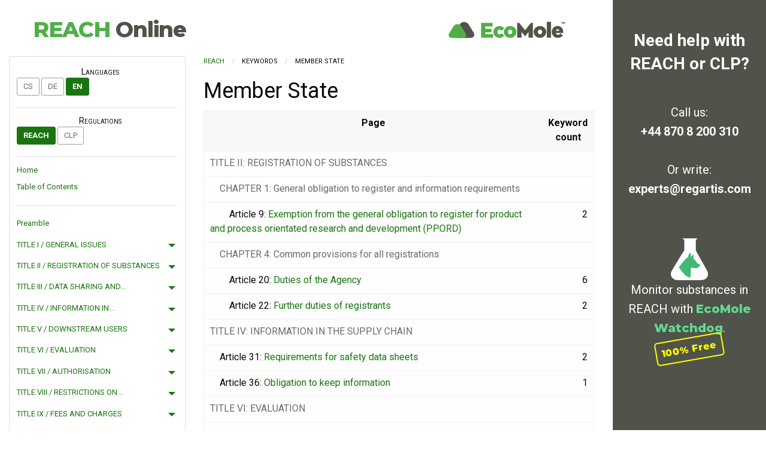

--- FILE ---
content_type: text/html
request_url: https://reachonline.eu/reach/en/kw-member-state.html
body_size: 15669
content:


<!DOCTYPE html>
<html lang="en">
<head>
    <meta charset="UTF-8">
    <meta http-equiv="X-UA-Compatible" content="IE=edge">
    <meta name="viewport" content="width=device-width, initial-scale=1">

    
    <script>(function(w,d,s,l,i){w[l]=w[l]||[];w[l].push({'gtm.start':
    new Date().getTime(),event:'gtm.js'});var f=d.getElementsByTagName(s)[0],
    j=d.createElement(s),dl=l!='dataLayer'?'&l='+l:'';j.async=true;j.src=
    'https://www.googletagmanager.com/gtm.js?id='+i+dl;f.parentNode.insertBefore(j,f);
    })(window,document,'script','dataLayer','GTM-NFQQTQR');</script>
    

    <link href="/static/foundation/css/app.css" rel="stylesheet" >
    <meta http-equiv="content-language" content="en">
    <link href="https://fonts.googleapis.com/css?family=Roboto+Slab:400|Roboto:400,400i,700|Montserrat:800" rel="stylesheet">

    <link rel="stylesheet" href="https://use.fontawesome.com/releases/v5.3.1/css/all.css" integrity="sha384-mzrmE5qonljUremFsqc01SB46JvROS7bZs3IO2EmfFsd15uHvIt+Y8vEf7N7fWAU" crossorigin="anonymous">
    <link rel="icon" type="image/png" sizes="32x32" href="/favicon-32x32.png">
    <link rel="icon" type="image/png" sizes="16x16" href="/favicon-16x16.png">
    <link rel="icon" type="image/x-icon" href="/favicon.ico">
    <title>REACH, Keyword: Member State :: ReachOnline</title>

</head>
<body>

<noscript><iframe src="https://www.googletagmanager.com/ns.html?id=GTM-NFQQTQR"
height="0" width="0" style="display:none;visibility:hidden"></iframe></noscript>


<div class="grid-container">
    <div class="grid-x header align-middle">
        <div class="cell shrink hide-for-large">
            <button type="button" class="menu_icon" data-toggle="navoffcanvas"></button>
        </div>
        <div class="cell auto">
            <h1><a href="/reach/en/index.html">REACH <span>Online</span></a></h1>
        </div>
        <div class="cell shrink">
            <a href="https://www.ecomole.com/reach-clp-consulting.html">
                <img src="/images/ecomole_horizontal_positive.svg" alt="EcoMole logo">
            </a>
        </div>
    </div>

    
    <div class="promo promo-right">
        <div class="h100">
            <div class="h100 grid-y align-justify">
                <div class="cell text shrink">
                    <h2><a data-toggle="contact watchdog">
                        
                        Need help with REACH or CLP?
                        <span class="hide-for-large fa fa-glasses yellow"></span></a></h2>
                </div>
                <div class="cell text large-auto show-for-large" id="contact" data-toggler=".show-for-large" data-animat="slide-in-down slide-out-right">
                    <p>Call us: <a href="tel:+44-870-8-200-310">+44&nbsp;870&nbsp;8&nbsp;200&nbsp;310</a></p>
                    <p>Or write: <a href="mailto:experts@regartis.com">experts@regartis.com</a></p>
                </div>
                <div class="cell text shrink bottom-cell show-for-large" id="watchdog" data-toggler=".show-for-large">
                    <img src="/images/watchdog-inv-light.svg" alt="Wachdog logo">
                    <p>Monitor substances in REACH with <a href="https://watchdog.ecomole.com" class="green">EcoMole Watchdog</a>.
                    <div class="free"><a href="https://watchdog.ecomole.com">100% Free</a></div>
                    </p>
                </div>
            </div>
        </div>
    </div>

    

    
    <div class="grid-x grid-padding-x">
        
        <div class="cell nav off-canvas in-canvas-for-large position-left" id="navoffcanvas" data-off-canvas>
            <button class="button secondary w100 hollow hide-for-large" type="button" data-close>Close menu</button>

            <div class="nav_left">
                <h3>Languages</h3>
                
                <ul class="sub-menu langs">
                    
                        <li >
                            <a href="/reach/cs/index.html">cs</a>
                        </li>
                    
                        <li >
                            <a href="/reach/de/index.html">de</a>
                        </li>
                    
                        <li class="current">
                            <a href="/reach/en/index.html">en</a>
                        </li>
                    
                </ul>
                

                <h3>Regulations</h3>

                <ul class="sub-menu langs">
                    
                        <li class="current">
                            <a href="/reach/en/index.html">REACH</a>
                        </li>
                    
                        <li >
                            <a href="/clp/en/index.html">CLP</a>
                        </li>
                    
                </ul>

                <ul class="sub-menu">
                    <li><a href="index.html">Home</a></li>
                    <li><a href="toc.html">Table of Contents</a></li>
                </ul>

                
    

    <ul class="vertical menu accordion-menu" data-accordion-menu data-submenu-toggle="true">
    
        
        
        <li >
        <a href="preamble.html" title="None">Preamble</a>
    
        
        
            
                </li>
            
        
        <li >
        <a href="title-i.html" title="GENERAL ISSUES">TITLE I / GENERAL ISSUES</a>
    
        
        
            
                <ul class="menu vertical nested " id="x-title-i-chapter-1">
            
        
        <li >
        <a href="title-i-chapter-1.html" title="Aim, scope and application">CHAPTER 1 / Aim, scope and...</a>
    
        
        
            
                <ul class="menu vertical nested " id="x-title-i-chapter-1-article-1">
            
        
        <li >
        <a href="title-i-chapter-1-article-1.html" title="Aim and scope">Article 1 / Aim and scope</a>
    
        
        
            
                </li>
            
        
        <li >
        <a href="title-i-chapter-1-article-2.html" title="Application">Article 2 / Application</a>
    
        
        
            
                </li></ul></li>
            
        
        <li >
        <a href="title-i-chapter-2.html" title="Definitions and general provision">CHAPTER 2 / Definitions and...</a>
    
        
        
            
                <ul class="menu vertical nested " id="x-title-i-chapter-2-article-3">
            
        
        <li >
        <a href="title-i-chapter-2-article-3.html" title="Definitions">Article 3 / Definitions</a>
    
        
        
            
                </li>
            
        
        <li >
        <a href="title-i-chapter-2-article-4.html" title="General provision">Article 4 / General provision</a>
    
        
        
            
                </li></ul></li></ul></li>
            
        
        <li >
        <a href="title-ii.html" title="REGISTRATION OF SUBSTANCES">TITLE II / REGISTRATION OF SUBSTANCES</a>
    
        
        
            
                <ul class="menu vertical nested " id="x-title-ii-chapter-1">
            
        
        <li >
        <a href="title-ii-chapter-1.html" title="General obligation to register and information requirements">CHAPTER 1 / General...</a>
    
        
        
            
                <ul class="menu vertical nested " id="x-title-ii-chapter-1-article-5">
            
        
        <li >
        <a href="title-ii-chapter-1-article-5.html" title="No data, no market">Article 5 / No data, no market</a>
    
        
        
            
                </li>
            
        
        <li >
        <a href="title-ii-chapter-1-article-6.html" title="General obligation to register substances on their own or in  mixtures">Article 6 / General...</a>
    
        
        
            
                </li>
            
        
        <li >
        <a href="title-ii-chapter-1-article-7.html" title="Registration and notification of substances in articles">Article 7 / Registration and...</a>
    
        
        
            
                </li>
            
        
        <li >
        <a href="title-ii-chapter-1-article-8.html" title="Only representative of a non-Community manufacturer">Article 8 / Only...</a>
    
        
        
            
                </li>
            
        
        <li >
        <a href="title-ii-chapter-1-article-9.html" title="Exemption from the general obligation to register for product and process orientated research and development (PPORD)">Article 9 / Exemption from...</a>
    
        
        
            
                </li>
            
        
        <li >
        <a href="title-ii-chapter-1-article-10.html" title="Information to be submitted for general registration purposes">Article 10 / Information to...</a>
    
        
        
            
                </li>
            
        
        <li >
        <a href="title-ii-chapter-1-article-11.html" title="Joint submission of data by multiple registrants">Article 11 / Joint...</a>
    
        
        
            
                </li>
            
        
        <li >
        <a href="title-ii-chapter-1-article-12.html" title="Information to be submitted depending on tonnage">Article 12 / Information to...</a>
    
        
        
            
                </li>
            
        
        <li >
        <a href="title-ii-chapter-1-article-13.html" title="General requirements for generation of information on intrinsic properties of substances">Article 13 / General...</a>
    
        
        
            
                </li>
            
        
        <li >
        <a href="title-ii-chapter-1-article-14.html" title="Chemical safety report and duty to apply and recommend risk reduction measures">Article 14 / Chemical safety...</a>
    
        
        
            
                </li></ul></li>
            
        
        <li >
        <a href="title-ii-chapter-2.html" title="Substances regarded as being registered">CHAPTER 2 / Substances...</a>
    
        
        
            
                <ul class="menu vertical nested " id="x-title-ii-chapter-2-article-15">
            
        
        <li >
        <a href="title-ii-chapter-2-article-15.html" title="Substances in plant protection and biocidal products">Article 15 / Substances in...</a>
    
        
        
            
                </li>
            
        
        <li >
        <a href="title-ii-chapter-2-article-16.html" title="Duties of the Commission, the Agency and registrants of substances regarded as being registered">Article 16 / Duties of the...</a>
    
        
        
            
                </li></ul></li>
            
        
        <li >
        <a href="title-ii-chapter-3.html" title="Obligation to register and information requirements for certain types of isolated intermediates">CHAPTER 3 / Obligation to...</a>
    
        
        
            
                <ul class="menu vertical nested " id="x-title-ii-chapter-3-article-17">
            
        
        <li >
        <a href="title-ii-chapter-3-article-17.html" title="Registration of on-site isolated intermediates">Article 17 / Registration of...</a>
    
        
        
            
                </li>
            
        
        <li >
        <a href="title-ii-chapter-3-article-18.html" title="Registration of transported isolated intermediates">Article 18 / Registration of...</a>
    
        
        
            
                </li>
            
        
        <li >
        <a href="title-ii-chapter-3-article-19.html" title="Joint submission of data on isolated intermediates by multiple registrants">Article 19 / Joint...</a>
    
        
        
            
                </li></ul></li>
            
        
        <li >
        <a href="title-ii-chapter-4.html" title="Common provisions for all registrations">CHAPTER 4 / Common...</a>
    
        
        
            
                <ul class="menu vertical nested " id="x-title-ii-chapter-4-article-20">
            
        
        <li >
        <a href="title-ii-chapter-4-article-20.html" title="Duties of the Agency">Article 20 / Duties of the Agency</a>
    
        
        
            
                </li>
            
        
        <li >
        <a href="title-ii-chapter-4-article-21.html" title="Manufacturing and import of substances">Article 21 / Manufacturing...</a>
    
        
        
            
                </li>
            
        
        <li >
        <a href="title-ii-chapter-4-article-22.html" title="Further duties of registrants">Article 22 / Further duties...</a>
    
        
        
            
                </li></ul></li>
            
        
        <li >
        <a href="title-ii-chapter-5.html" title="Transitional provisions applicable to phase-in substances and notified substances">CHAPTER 5 / Transitional...</a>
    
        
        
            
                <ul class="menu vertical nested " id="x-title-ii-chapter-5-article-23">
            
        
        <li >
        <a href="title-ii-chapter-5-article-23.html" title="Specific provisions for phase-in substances">Article 23 / Specific...</a>
    
        
        
            
                </li>
            
        
        <li >
        <a href="title-ii-chapter-5-article-24.html" title="Notified substances">Article 24 / Notified substances</a>
    
        
        
            
                </li></ul></li></ul></li>
            
        
        <li >
        <a href="title-iii.html" title="DATA SHARING AND AVOIDANCE OF UNNECESSARY TESTING">TITLE III / DATA SHARING AND...</a>
    
        
        
            
                <ul class="menu vertical nested " id="x-title-iii-chapter-1">
            
        
        <li >
        <a href="title-iii-chapter-1.html" title="Objectives and general rules">CHAPTER 1 / Objectives and...</a>
    
        
        
            
                <ul class="menu vertical nested " id="x-title-iii-chapter-1-article-25">
            
        
        <li >
        <a href="title-iii-chapter-1-article-25.html" title="Objectives and general rules">Article 25 / Objectives and...</a>
    
        
        
            
                </li></ul></li>
            
        
        <li >
        <a href="title-iii-chapter-2.html" title="Rules for non-phase-in substances and registrants of phase-in substances who have not pre-registered">CHAPTER 2 / Rules for...</a>
    
        
        
            
                <ul class="menu vertical nested " id="x-title-iii-chapter-2-article-26">
            
        
        <li >
        <a href="title-iii-chapter-2-article-26.html" title="Duty to inquire prior to registration">Article 26 / Duty to inquire...</a>
    
        
        
            
                </li>
            
        
        <li >
        <a href="title-iii-chapter-2-article-27.html" title="Sharing of existing data in the case of registered substances">Article 27 / Sharing of...</a>
    
        
        
            
                </li></ul></li>
            
        
        <li >
        <a href="title-iii-chapter-3.html" title="Rules for phase-in-substances">CHAPTER 3 / Rules for...</a>
    
        
        
            
                <ul class="menu vertical nested " id="x-title-iii-chapter-3-article-28">
            
        
        <li >
        <a href="title-iii-chapter-3-article-28.html" title="Duty to pre-register for phase-in substances">Article 28 / Duty to...</a>
    
        
        
            
                </li>
            
        
        <li >
        <a href="title-iii-chapter-3-article-29.html" title="Substance Information Exchange Forums">Article 29 / Substance...</a>
    
        
        
            
                </li>
            
        
        <li >
        <a href="title-iii-chapter-3-article-30.html" title="Sharing of data involving tests">Article 30 / Sharing of data...</a>
    
        
        
            
                </li></ul></li></ul></li>
            
        
        <li >
        <a href="title-iv.html" title="INFORMATION IN THE SUPPLY CHAIN">TITLE IV / INFORMATION IN...</a>
    
        
        
            
                <ul class="menu vertical nested " id="x-title-iv-article-31">
            
        
        <li >
        <a href="title-iv-article-31.html" title="Requirements for safety data sheets">Article 31 / Requirements...</a>
    
        
        
            
                </li>
            
        
        <li >
        <a href="title-iv-article-32.html" title="Duty to communicate information down the supply chain for substances on their own or in  mixtures for which a safety data sheet is not required">Article 32 / Duty to...</a>
    
        
        
            
                </li>
            
        
        <li >
        <a href="title-iv-article-33.html" title="Duty to communicate information on substances in articles">Article 33 / Duty to...</a>
    
        
        
            
                </li>
            
        
        <li >
        <a href="title-iv-article-34.html" title="Duty to communicate information on substances and  mixtures up the supply chain">Article 34 / Duty to...</a>
    
        
        
            
                </li>
            
        
        <li >
        <a href="title-iv-article-35.html" title="Access to information for workers">Article 35 / Access to...</a>
    
        
        
            
                </li>
            
        
        <li >
        <a href="title-iv-article-36.html" title="Obligation to keep information">Article 36 / Obligation to...</a>
    
        
        
            
                </li></ul></li>
            
        
        <li >
        <a href="title-v.html" title="DOWNSTREAM USERS">TITLE V / DOWNSTREAM USERS</a>
    
        
        
            
                <ul class="menu vertical nested " id="x-title-v-article-37">
            
        
        <li >
        <a href="title-v-article-37.html" title="Downstream user chemical safety assessments and duty to identify, apply and recommend risk reduction measures">Article 37 / Downstream user...</a>
    
        
        
            
                </li>
            
        
        <li >
        <a href="title-v-article-38.html" title="Obligation for downstream users to report information">Article 38 / Obligation for...</a>
    
        
        
            
                </li>
            
        
        <li >
        <a href="title-v-article-39.html" title="Application of downstream user obligations">Article 39 / Application of...</a>
    
        
        
            
                </li></ul></li>
            
        
        <li >
        <a href="title-vi.html" title="EVALUATION">TITLE VI / EVALUATION</a>
    
        
        
            
                <ul class="menu vertical nested " id="x-title-vi-chapter-1">
            
        
        <li >
        <a href="title-vi-chapter-1.html" title="Dossier evaluation">CHAPTER 1 / Dossier evaluation</a>
    
        
        
            
                <ul class="menu vertical nested " id="x-title-vi-chapter-1-article-40">
            
        
        <li >
        <a href="title-vi-chapter-1-article-40.html" title="Examination of testing proposals">Article 40 / Examination of...</a>
    
        
        
            
                </li>
            
        
        <li >
        <a href="title-vi-chapter-1-article-41.html" title="Compliance check of registrations">Article 41 / Compliance...</a>
    
        
        
            
                </li>
            
        
        <li >
        <a href="title-vi-chapter-1-article-42.html" title="Check of information submitted and follow-up to dossier evaluation">Article 42 / Check of...</a>
    
        
        
            
                </li>
            
        
        <li >
        <a href="title-vi-chapter-1-article-43.html" title="Procedure and time periods for examination of testing proposals">Article 43 / Procedure and...</a>
    
        
        
            
                </li></ul></li>
            
        
        <li >
        <a href="title-vi-chapter-2.html" title="Substance evaluation">CHAPTER 2 / Substance evaluation</a>
    
        
        
            
                <ul class="menu vertical nested " id="x-title-vi-chapter-2-article-44">
            
        
        <li >
        <a href="title-vi-chapter-2-article-44.html" title="Criteria for substance evaluation">Article 44 / Criteria for...</a>
    
        
        
            
                </li>
            
        
        <li >
        <a href="title-vi-chapter-2-article-45.html" title="Competent authority">Article 45 / Competent authority</a>
    
        
        
            
                </li>
            
        
        <li >
        <a href="title-vi-chapter-2-article-46.html" title="Requests for further information and check of information submitted">Article 46 / Requests for...</a>
    
        
        
            
                </li>
            
        
        <li >
        <a href="title-vi-chapter-2-article-47.html" title="Coherence with other activities">Article 47 / Coherence with...</a>
    
        
        
            
                </li>
            
        
        <li >
        <a href="title-vi-chapter-2-article-48.html" title="Follow-up to substance evaluation">Article 48 / Follow-up to...</a>
    
        
        
            
                </li></ul></li>
            
        
        <li >
        <a href="title-vi-chapter-3.html" title="Evaluation of intermediates">CHAPTER 3 / Evaluation of...</a>
    
        
        
            
                <ul class="menu vertical nested " id="x-title-vi-chapter-3-article-49">
            
        
        <li >
        <a href="title-vi-chapter-3-article-49.html" title="Further information on on-site isolated intermediates">Article 49 / Further...</a>
    
        
        
            
                </li></ul></li>
            
        
        <li >
        <a href="title-vi-chapter-4.html" title="Common provisions">CHAPTER 4 / Common provisions</a>
    
        
        
            
                <ul class="menu vertical nested " id="x-title-vi-chapter-4-article-50">
            
        
        <li >
        <a href="title-vi-chapter-4-article-50.html" title="Registrants' and downstream users' rights">Article 50 / Registrants'...</a>
    
        
        
            
                </li>
            
        
        <li >
        <a href="title-vi-chapter-4-article-51.html" title="Adoption of decisions under dossier evaluation">Article 51 / Adoption of...</a>
    
        
        
            
                </li>
            
        
        <li >
        <a href="title-vi-chapter-4-article-52.html" title="Adoption of decisions under substance evaluation">Article 52 / Adoption of...</a>
    
        
        
            
                </li>
            
        
        <li >
        <a href="title-vi-chapter-4-article-53.html" title="Cost sharing for tests without an agreement between registrants and/or downstream users">Article 53 / Cost sharing...</a>
    
        
        
            
                </li>
            
        
        <li >
        <a href="title-vi-chapter-4-article-54.html" title="Publication of information on evaluation">Article 54 / Publication of...</a>
    
        
        
            
                </li></ul></li></ul></li>
            
        
        <li >
        <a href="title-vii.html" title="AUTHORISATION">TITLE VII / AUTHORISATION</a>
    
        
        
            
                <ul class="menu vertical nested " id="x-title-vii-chapter-1">
            
        
        <li >
        <a href="title-vii-chapter-1.html" title="Authorisation requirement">CHAPTER 1 / Authorisation requirement</a>
    
        
        
            
                <ul class="menu vertical nested " id="x-title-vii-chapter-1-article-55">
            
        
        <li >
        <a href="title-vii-chapter-1-article-55.html" title="Aim of authorisation and considerations for substitution">Article 55 / Aim of...</a>
    
        
        
            
                </li>
            
        
        <li >
        <a href="title-vii-chapter-1-article-56.html" title="General provisions">Article 56 / General provisions</a>
    
        
        
            
                </li>
            
        
        <li >
        <a href="title-vii-chapter-1-article-57.html" title="Substances to be included in Annex XIV">Article 57 / Substances to...</a>
    
        
        
            
                </li>
            
        
        <li >
        <a href="title-vii-chapter-1-article-58.html" title="Inclusion of substances in Annex XIV">Article 58 / Inclusion of...</a>
    
        
        
            
                </li>
            
        
        <li >
        <a href="title-vii-chapter-1-article-59.html" title="Identification of substances referred to in Article 57">Article 59 / Identification...</a>
    
        
        
            
                </li></ul></li>
            
        
        <li >
        <a href="title-vii-chapter-2.html" title="Granting of authorisations">CHAPTER 2 / Granting of...</a>
    
        
        
            
                <ul class="menu vertical nested " id="x-title-vii-chapter-2-article-60">
            
        
        <li >
        <a href="title-vii-chapter-2-article-60.html" title="Granting of authorisations">Article 60 / Granting of...</a>
    
        
        
            
                </li>
            
        
        <li >
        <a href="title-vii-chapter-2-article-61.html" title="Review of authorisations">Article 61 / Review of authorisations</a>
    
        
        
            
                </li>
            
        
        <li >
        <a href="title-vii-chapter-2-article-62.html" title="Applications for authorisations">Article 62 / Applications...</a>
    
        
        
            
                </li>
            
        
        <li >
        <a href="title-vii-chapter-2-article-63.html" title="Subsequent applications for authorisation">Article 63 / Subsequent...</a>
    
        
        
            
                </li>
            
        
        <li >
        <a href="title-vii-chapter-2-article-64.html" title="Procedure for authorisation decisions">Article 64 / Procedure for...</a>
    
        
        
            
                </li></ul></li>
            
        
        <li >
        <a href="title-vii-chapter-3.html" title="Authorisations in the supply chain">CHAPTER 3 / Authorisations...</a>
    
        
        
            
                <ul class="menu vertical nested " id="x-title-vii-chapter-3-article-65">
            
        
        <li >
        <a href="title-vii-chapter-3-article-65.html" title="Obligation of holders of authorisations">Article 65 / Obligation of...</a>
    
        
        
            
                </li>
            
        
        <li >
        <a href="title-vii-chapter-3-article-66.html" title="Downstream users">Article 66 / Downstream users</a>
    
        
        
            
                </li></ul></li></ul></li>
            
        
        <li >
        <a href="title-viii.html" title="RESTRICTIONS ON THE MANUFACTURING, PLACING ON THE MARKET AND USE OF CERTAIN DANGEROUS SUBSTANCES,  MIXTURES AND ARTICLES">TITLE VIII / RESTRICTIONS ON...</a>
    
        
        
            
                <ul class="menu vertical nested " id="x-title-viii-chapter-1">
            
        
        <li >
        <a href="title-viii-chapter-1.html" title="General issues">CHAPTER 1 / General issues</a>
    
        
        
            
                <ul class="menu vertical nested " id="x-title-viii-chapter-1-article-67">
            
        
        <li >
        <a href="title-viii-chapter-1-article-67.html" title="General provisions">Article 67 / General provisions</a>
    
        
        
            
                </li></ul></li>
            
        
        <li >
        <a href="title-viii-chapter-2.html" title="Restrictions process">CHAPTER 2 / Restrictions process</a>
    
        
        
            
                <ul class="menu vertical nested " id="x-title-viii-chapter-2-article-68">
            
        
        <li >
        <a href="title-viii-chapter-2-article-68.html" title="Introducing new and amending current restrictions">Article 68 / Introducing new...</a>
    
        
        
            
                </li>
            
        
        <li >
        <a href="title-viii-chapter-2-article-69.html" title="Preparation of a proposal">Article 69 / Preparation of...</a>
    
        
        
            
                </li>
            
        
        <li >
        <a href="title-viii-chapter-2-article-70.html" title="Agency opinion: Committee for Risk Assessment">Article 70 / Agency opinion:...</a>
    
        
        
            
                </li>
            
        
        <li >
        <a href="title-viii-chapter-2-article-71.html" title="Agency opinion: Committee for Socio-economic Analysis">Article 71 / Agency opinion:...</a>
    
        
        
            
                </li>
            
        
        <li >
        <a href="title-viii-chapter-2-article-72.html" title="Submission of an opinion to the Commission">Article 72 / Submission of...</a>
    
        
        
            
                </li>
            
        
        <li >
        <a href="title-viii-chapter-2-article-73.html" title="Commission decision">Article 73 / Commission decision</a>
    
        
        
            
                </li></ul></li></ul></li>
            
        
        <li >
        <a href="title-ix.html" title="FEES AND CHARGES">TITLE IX / FEES AND CHARGES</a>
    
        
        
            
                <ul class="menu vertical nested " id="x-title-ix-article-74">
            
        
        <li >
        <a href="title-ix-article-74.html" title="Fees and charges">Article 74 / Fees and charges</a>
    
        
        
            
                </li></ul></li>
            
        
        <li >
        <a href="title-x.html" title="AGENCY">TITLE X / AGENCY</a>
    
        
        
            
                <ul class="menu vertical nested " id="x-title-x-article-75">
            
        
        <li >
        <a href="title-x-article-75.html" title="Establishment and review">Article 75 / Establishment and review</a>
    
        
        
            
                </li>
            
        
        <li >
        <a href="title-x-article-76.html" title="Composition">Article 76 / Composition</a>
    
        
        
            
                </li>
            
        
        <li >
        <a href="title-x-article-77.html" title="Tasks">Article 77 / Tasks</a>
    
        
        
            
                </li>
            
        
        <li >
        <a href="title-x-article-78.html" title="Powers of the Management Board">Article 78 / Powers of the...</a>
    
        
        
            
                </li>
            
        
        <li >
        <a href="title-x-article-79.html" title="Composition of the Management Board">Article 79 / Composition of...</a>
    
        
        
            
                </li>
            
        
        <li >
        <a href="title-x-article-80.html" title="Chairmanship of the Management Board">Article 80 / Chairmanship of...</a>
    
        
        
            
                </li>
            
        
        <li >
        <a href="title-x-article-81.html" title="Meetings of the Management Board">Article 81 / Meetings of the...</a>
    
        
        
            
                </li>
            
        
        <li >
        <a href="title-x-article-82.html" title="Voting of the Management Board">Article 82 / Voting of the...</a>
    
        
        
            
                </li>
            
        
        <li >
        <a href="title-x-article-83.html" title="Duties and powers of the Executive Director">Article 83 / Duties and...</a>
    
        
        
            
                </li>
            
        
        <li >
        <a href="title-x-article-84.html" title="Appointment of the Executive Director">Article 84 / Appointment of...</a>
    
        
        
            
                </li>
            
        
        <li >
        <a href="title-x-article-85.html" title="Establishment of the Committees">Article 85 / Establishment...</a>
    
        
        
            
                </li>
            
        
        <li >
        <a href="title-x-article-86.html" title="Establishment of the Forum">Article 86 / Establishment...</a>
    
        
        
            
                </li>
            
        
        <li >
        <a href="title-x-article-87.html" title="Rapporteurs of Committees and use of experts">Article 87 / Rapporteurs of...</a>
    
        
        
            
                </li>
            
        
        <li >
        <a href="title-x-article-88.html" title="Qualification and interests">Article 88 / Qualification...</a>
    
        
        
            
                </li>
            
        
        <li >
        <a href="title-x-article-89.html" title="Establishment of the Board of Appeal">Article 89 / Establishment...</a>
    
        
        
            
                </li>
            
        
        <li >
        <a href="title-x-article-90.html" title="Members of the Board of Appeal">Article 90 / Members of the...</a>
    
        
        
            
                </li>
            
        
        <li >
        <a href="title-x-article-91.html" title="Decisions subject to appeal">Article 91 / Decisions...</a>
    
        
        
            
                </li>
            
        
        <li >
        <a href="title-x-article-92.html" title="Persons entitled to appeal, time-limits, fees and form">Article 92 / Persons...</a>
    
        
        
            
                </li>
            
        
        <li >
        <a href="title-x-article-93.html" title="Examination and decisions on appeal">Article 93 / Examination and...</a>
    
        
        
            
                </li>
            
        
        <li >
        <a href="title-x-article-94.html" title="Actions before the Court of First Instance and the Court of Justice">Article 94 / Actions before...</a>
    
        
        
            
                </li>
            
        
        <li >
        <a href="title-x-article-95.html" title="Conflicts of opinion with other bodies">Article 95 / Conflicts of...</a>
    
        
        
            
                </li>
            
        
        <li >
        <a href="title-x-article-96.html" title="The budget of the Agency">Article 96 / The budget of the Agency</a>
    
        
        
            
                </li>
            
        
        <li >
        <a href="title-x-article-97.html" title="Implementation of the budget of the Agency">Article 97 / Implementation...</a>
    
        
        
            
                </li>
            
        
        <li >
        <a href="title-x-article-98.html" title="Combating fraud">Article 98 / Combating fraud</a>
    
        
        
            
                </li>
            
        
        <li >
        <a href="title-x-article-99.html" title="Financial rules">Article 99 / Financial rules</a>
    
        
        
            
                </li>
            
        
        <li >
        <a href="title-x-article-100.html" title="Legal personality of the Agency">Article 100 / Legal...</a>
    
        
        
            
                </li>
            
        
        <li >
        <a href="title-x-article-101.html" title="Liability of the Agency">Article 101 / Liability of the Agency</a>
    
        
        
            
                </li>
            
        
        <li >
        <a href="title-x-article-102.html" title="Privileges and immunities of the Agency">Article 102 / Privileges and...</a>
    
        
        
            
                </li>
            
        
        <li >
        <a href="title-x-article-103.html" title="Staff rules and regulations">Article 103 / Staff rules...</a>
    
        
        
            
                </li>
            
        
        <li >
        <a href="title-x-article-104.html" title="Languages">Article 104 / Languages</a>
    
        
        
            
                </li>
            
        
        <li >
        <a href="title-x-article-105.html" title="Duty of confidentiality">Article 105 / Duty of confidentiality</a>
    
        
        
            
                </li>
            
        
        <li >
        <a href="title-x-article-106.html" title="Participation of third countries">Article 106 / Participation...</a>
    
        
        
            
                </li>
            
        
        <li >
        <a href="title-x-article-107.html" title="Participation of international organisations">Article 107 / Participation...</a>
    
        
        
            
                </li>
            
        
        <li >
        <a href="title-x-article-108.html" title="Contacts with stakeholder organisations">Article 108 / Contacts with...</a>
    
        
        
            
                </li>
            
        
        <li >
        <a href="title-x-article-109.html" title="Rules on transparency">Article 109 / Rules on transparency</a>
    
        
        
            
                </li>
            
        
        <li >
        <a href="title-x-article-110.html" title="Relations with relevant Community bodies">Article 110 / Relations with...</a>
    
        
        
            
                </li>
            
        
        <li >
        <a href="title-x-article-111.html" title="Formats and software for submission of information to the Agency">Article 111 / Formats and...</a>
    
        
        
            
                </li></ul></li>
            
        
        <li >
        <a href="title-xii.html" title="INFORMATION">TITLE XII / INFORMATION</a>
    
        
        
            
                <ul class="menu vertical nested " id="x-title-xii-article-117">
            
        
        <li >
        <a href="title-xii-article-117.html" title="Reporting">Article 117 / Reporting</a>
    
        
        
            
                </li>
            
        
        <li >
        <a href="title-xii-article-118.html" title="Access to information">Article 118 / Access to information</a>
    
        
        
            
                </li>
            
        
        <li >
        <a href="title-xii-article-119.html" title="Electronic public access">Article 119 / Electronic...</a>
    
        
        
            
                </li>
            
        
        <li >
        <a href="title-xii-article-120.html" title="Cooperation with third countries and international organisations">Article 120 / Cooperation...</a>
    
        
        
            
                </li></ul></li>
            
        
        <li >
        <a href="title-xiii.html" title="COMPETENT AUTHORITIES">TITLE XIII / COMPETENT AUTHORITIES</a>
    
        
        
            
                <ul class="menu vertical nested " id="x-title-xiii-article-121">
            
        
        <li >
        <a href="title-xiii-article-121.html" title="Appointment">Article 121 / Appointment</a>
    
        
        
            
                </li>
            
        
        <li >
        <a href="title-xiii-article-122.html" title="Cooperation between competent authorities">Article 122 / Cooperation...</a>
    
        
        
            
                </li>
            
        
        <li >
        <a href="title-xiii-article-123.html" title="Communication to the public of information on risks of substances">Article 123 / Communication...</a>
    
        
        
            
                </li>
            
        
        <li >
        <a href="title-xiii-article-124.html" title="Other responsibilities">Article 124 / Other responsibilities</a>
    
        
        
            
                </li></ul></li>
            
        
        <li >
        <a href="title-xiv.html" title="ENFORCEMENT">TITLE XIV / ENFORCEMENT</a>
    
        
        
            
                <ul class="menu vertical nested " id="x-title-xiv-article-125">
            
        
        <li >
        <a href="title-xiv-article-125.html" title="Tasks of the Member States">Article 125 / Tasks of the...</a>
    
        
        
            
                </li>
            
        
        <li >
        <a href="title-xiv-article-126.html" title="Penalties for non-compliance">Article 126 / Penalties for...</a>
    
        
        
            
                </li>
            
        
        <li >
        <a href="title-xiv-article-127.html" title="Report">Article 127 / Report</a>
    
        
        
            
                </li></ul></li>
            
        
        <li >
        <a href="title-xv.html" title="TRANSITIONAL AND FINAL PROVISIONS">TITLE XV / TRANSITIONAL AND...</a>
    
        
        
            
                <ul class="menu vertical nested " id="x-title-xv-article-128">
            
        
        <li >
        <a href="title-xv-article-128.html" title="Free movement">Article 128 / Free movement</a>
    
        
        
            
                </li>
            
        
        <li >
        <a href="title-xv-article-129.html" title="Safeguard clause">Article 129 / Safeguard clause</a>
    
        
        
            
                </li>
            
        
        <li >
        <a href="title-xv-article-130.html" title="Statement of reasons for decisions">Article 130 / Statement of...</a>
    
        
        
            
                </li>
            
        
        <li >
        <a href="title-xv-article-131.html" title="Amendments to the Annexes">Article 131 / Amendments to...</a>
    
        
        
            
                </li>
            
        
        <li >
        <a href="title-xv-article-132.html" title="Implementing legislation">Article 132 / Implementing...</a>
    
        
        
            
                </li>
            
        
        <li >
        <a href="title-xv-article-133.html" title="Committee procedure">Article 133 / Committee procedure</a>
    
        
        
            
                </li>
            
        
        <li >
        <a href="title-xv-article-134.html" title="Preparation of establishment of the Agency">Article 134 / Preparation of...</a>
    
        
        
            
                </li>
            
        
        <li >
        <a href="title-xv-article-135.html" title="Transitional measures regarding notified substances">Article 135 / Transitional...</a>
    
        
        
            
                </li>
            
        
        <li >
        <a href="title-xv-article-136.html" title="Transitional measures regarding existing substances">Article 136 / Transitional...</a>
    
        
        
            
                </li>
            
        
        <li >
        <a href="title-xv-article-137.html" title="Transitional measures regarding restrictions">Article 137 / Transitional...</a>
    
        
        
            
                </li>
            
        
        <li >
        <a href="title-xv-article-138.html" title="Review">Article 138 / Review</a>
    
        
        
            
                </li>
            
        
        <li >
        <a href="title-xv-article-139.html" title="Repeals">Article 139 / Repeals</a>
    
        
        
            
                </li>
            
        
        <li >
        <a href="title-xv-article-140.html" title="Amendment of Directive 1999/45/EC">Article 140 / Amendment of...</a>
    
        
        
            
                </li>
            
        
        <li >
        <a href="title-xv-article-141.html" title="Entry into force and application">Article 141 / Entry into...</a>
    
        
        
            
                </li></ul></li>
            
        
        <li >
        <a href="list-of-annexes.html" title="None">LIST OF ANNEXES</a>
    
        
        
            
                </li>
            
        
        <li >
        <a href="annex-i.html" title="GENERAL PROVISIONS FOR ASSESSING SUBSTANCES AND PREPARING CHEMICAL SAFETY REPORTS">ANNEX I / GENERAL PROVISIONS...</a>
    
        
        
            
                <ul class="menu vertical nested " id="x-annex-i-0">
            
        
        <li >
        <a href="annex-i-0.html" title="INTRODUCTION">0. / INTRODUCTION</a>
    
        
        
            
                <ul class="menu vertical nested " id="x-annex-i-0-0.6">
            
        
        <li >
        <a href="annex-i-0-0.6.html" title="Steps of a chemical safety assessment">0.6. / Steps of a chemical...</a>
    
        
        
            
                </li></ul></li>
            
        
        <li >
        <a href="annex-i-1.html" title="HUMAN HEALTH HAZARD ASSESSMENT">1. / HUMAN HEALTH HAZARD ASSESSMENT</a>
    
        
        
            
                <ul class="menu vertical nested " id="x-annex-i-1-1.0">
            
        
        <li >
        <a href="annex-i-1-1.0.html" title="Introduction">1.0. / Introduction</a>
    
        
        
            
                </li>
            
        
        <li >
        <a href="annex-i-1-1.1.html" title="Step 1: Evaluation of non-human information">1.1. / Step 1: Evaluation of...</a>
    
        
        
            
                </li>
            
        
        <li >
        <a href="annex-i-1-1.2.html" title="Step 2: Evaluation of human information">1.2. / Step 2: Evaluation of...</a>
    
        
        
            
                </li>
            
        
        <li >
        <a href="annex-i-1-1.3.html" title="Step 3: Classification and Labelling">1.3. / Step 3:...</a>
    
        
        
            
                </li>
            
        
        <li >
        <a href="annex-i-1-1.4.html" title="Step 4: Identification of DNEL(s)">1.4. / Step 4:...</a>
    
        
        
            
                </li></ul></li>
            
        
        <li >
        <a href="annex-i-2.html" title="PHYSICOCHEMICAL HAZARD ASSESSMENT">2. / PHYSICOCHEMICAL HAZARD...</a>
    
        
        
            
                </li>
            
        
        <li >
        <a href="annex-i-3.html" title="ENVIRONMENTAL HAZARD ASSESSMENT">3. / ENVIRONMENTAL HAZARD ASSESSMENT</a>
    
        
        
            
                <ul class="menu vertical nested " id="x-annex-i-3-3.0">
            
        
        <li >
        <a href="annex-i-3-3.0.html" title="Introduction">3.0. / Introduction</a>
    
        
        
            
                </li>
            
        
        <li >
        <a href="annex-i-3-3.1.html" title="Step 1: Evaluation of information">3.1. / Step 1: Evaluation of...</a>
    
        
        
            
                </li>
            
        
        <li >
        <a href="annex-i-3-3.2.html" title="Step 2: Classification and Labelling">3.2. / Step 2:...</a>
    
        
        
            
                </li>
            
        
        <li >
        <a href="annex-i-3-3.3.html" title="Step 3: Identification of the PNEC">3.3. / Step 3:...</a>
    
        
        
            
                </li></ul></li>
            
        
        <li >
        <a href="annex-i-4.html" title="PBT AND VPVB ASSESSMENT">4. / PBT AND VPVB ASSESSMENT</a>
    
        
        
            
                <ul class="menu vertical nested " id="x-annex-i-4-4.0">
            
        
        <li >
        <a href="annex-i-4-4.0.html" title="Introduction">4.0. / Introduction</a>
    
        
        
            
                </li>
            
        
        <li >
        <a href="annex-i-4-4.1.html" title="Step 1: Comparison with the criteria">4.1. / Step 1: Comparison...</a>
    
        
        
            
                </li>
            
        
        <li >
        <a href="annex-i-4-4.2.html" title="Step 2: Emission Characterisation">4.2. / Step 2: Emission...</a>
    
        
        
            
                </li></ul></li>
            
        
        <li >
        <a href="annex-i-5.html" title="EXPOSURE ASSESSMENT">5. / EXPOSURE ASSESSMENT</a>
    
        
        
            
                <ul class="menu vertical nested " id="x-annex-i-5-5.0">
            
        
        <li >
        <a href="annex-i-5-5.0.html" title="Introduction">5.0. / Introduction</a>
    
        
        
            
                </li>
            
        
        <li >
        <a href="annex-i-5-5.1.html" title="Step 1: Development of exposure scenarios">5.1. / Step 1: Development...</a>
    
        
        
            
                </li>
            
        
        <li >
        <a href="annex-i-5-5.2.html" title="Step 2: Exposure Estimation">5.2. / Step 2: Exposure Estimation</a>
    
        
        
            
                </li></ul></li>
            
        
        <li >
        <a href="annex-i-6.html" title="RISK CHARACTERISATION">6. / RISK CHARACTERISATION</a>
    
        
        
            
                </li>
            
        
        <li >
        <a href="annex-i-7.html" title="CHEMICAL SAFETY REPORT FORMAT">7. / CHEMICAL SAFETY REPORT FORMAT</a>
    
        
        
            
                </li></ul></li>
            
        
        <li >
        <a href="annex-ii.html" title="REQUIREMENTS FOR THE COMPILATION OF SAFETY DATA SHEETS">ANNEX II / REQUIREMENTS FOR...</a>
    
        
        
            
                <ul class="menu vertical nested " id="x-annex-ii-0.1">
            
        
        <li >
        <a href="annex-ii-0.1.html" title="Introduction">0.1. / Introduction</a>
    
        
        
            
                </li>
            
        
        <li >
        <a href="annex-ii-0.2.html" title="General requirements for compiling a safety data sheet">0.2. / General requirements...</a>
    
        
        
            
                </li>
            
        
        <li >
        <a href="annex-ii-0.3.html" title="Safety data sheet format">0.3. / Safety data sheet format</a>
    
        
        
            
                </li>
            
        
        <li >
        <a href="annex-ii-0.4.html" title="Safety data sheet content">0.4. / Safety data sheet content</a>
    
        
        
            
                </li>
            
        
        <li >
        <a href="annex-ii-0.5.html" title="Other information requirements">0.5. / Other information requirements</a>
    
        
        
            
                </li>
            
        
        <li >
        <a href="annex-ii-0.6.html" title="Units">0.6. / Units</a>
    
        
        
            
                </li>
            
        
        <li >
        <a href="annex-ii-0.7.html" title="Special cases">0.7. / Special cases</a>
    
        
        
            
                </li>
            
        
        <li >
        <a href="annex-ii-1.html" title="SECTION 1: Identification of the substance/mixture and of the company/undertaking">1. / SECTION 1:...</a>
    
        
        
            
                <ul class="menu vertical nested " id="x-annex-ii-1-1.1">
            
        
        <li >
        <a href="annex-ii-1-1.1.html" title="Product identifier">1.1. / Product identifier</a>
    
        
        
            
                </li>
            
        
        <li >
        <a href="annex-ii-1-1.2.html" title="Relevant identified uses of the substance or mixture and uses advised against">1.2. / Relevant identified...</a>
    
        
        
            
                </li>
            
        
        <li >
        <a href="annex-ii-1-1.3.html" title="Details of the supplier of the safety data sheet">1.3. / Details of the...</a>
    
        
        
            
                </li>
            
        
        <li >
        <a href="annex-ii-1-1.4.html" title="Emergency telephone number">1.4. / Emergency telephone number</a>
    
        
        
            
                </li></ul></li>
            
        
        <li >
        <a href="annex-ii-2.html" title="SECTION 2: Hazards identification">2. / SECTION 2: Hazards...</a>
    
        
        
            
                <ul class="menu vertical nested " id="x-annex-ii-2-2.1">
            
        
        <li >
        <a href="annex-ii-2-2.1.html" title="Classification of the substance or mixture">2.1. / Classification of the...</a>
    
        
        
            
                </li>
            
        
        <li >
        <a href="annex-ii-2-2.2.html" title="Label elements">2.2. / Label elements</a>
    
        
        
            
                </li>
            
        
        <li >
        <a href="annex-ii-2-2.3.html" title="Other hazards">2.3. / Other hazards</a>
    
        
        
            
                </li></ul></li>
            
        
        <li >
        <a href="annex-ii-3.html" title="SECTION 3: Composition/information on ingredients">3. / SECTION 3:...</a>
    
        
        
            
                <ul class="menu vertical nested " id="x-annex-ii-3-3.1">
            
        
        <li >
        <a href="annex-ii-3-3.1.html" title="Substances">3.1. / Substances</a>
    
        
        
            
                </li>
            
        
        <li >
        <a href="annex-ii-3-3.2.html" title="Mixtures">3.2. / Mixtures</a>
    
        
        
            
                </li></ul></li>
            
        
        <li >
        <a href="annex-ii-4.html" title="SECTION 4: First aid measures">4. / SECTION 4: First aid measures</a>
    
        
        
            
                <ul class="menu vertical nested " id="x-annex-ii-4-4.1">
            
        
        <li >
        <a href="annex-ii-4-4.1.html" title="Description of first aid measures">4.1. / Description of first...</a>
    
        
        
            
                </li>
            
        
        <li >
        <a href="annex-ii-4-4.2.html" title="Most important symptoms and effects, both acute and delayed">4.2. / Most important...</a>
    
        
        
            
                </li>
            
        
        <li >
        <a href="annex-ii-4-4.3.html" title="Indication of any immediate medical attention and special treatment needed">4.3. / Indication of any...</a>
    
        
        
            
                </li></ul></li>
            
        
        <li >
        <a href="annex-ii-5.html" title="SECTION 5: Firefighting measures">5. / SECTION 5: Firefighting measures</a>
    
        
        
            
                <ul class="menu vertical nested " id="x-annex-ii-5-5.1">
            
        
        <li >
        <a href="annex-ii-5-5.1.html" title="Extinguishing media">5.1. / Extinguishing media</a>
    
        
        
            
                </li>
            
        
        <li >
        <a href="annex-ii-5-5.2.html" title="Special hazards arising from the substance or mixture">5.2. / Special hazards...</a>
    
        
        
            
                </li>
            
        
        <li >
        <a href="annex-ii-5-5.3.html" title="Advice for firefighters">5.3. / Advice for firefighters</a>
    
        
        
            
                </li></ul></li>
            
        
        <li >
        <a href="annex-ii-6.html" title="SECTION 6: Accidental release measures">6. / SECTION 6: Accidental...</a>
    
        
        
            
                <ul class="menu vertical nested " id="x-annex-ii-6-6.1">
            
        
        <li >
        <a href="annex-ii-6-6.1.html" title="Personal precautions, protective equipment and emergency procedures">6.1. / Personal precautions,...</a>
    
        
        
            
                <ul class="menu vertical nested " id="x-annex-ii-6-6.1-6.1.1">
            
        
        <li >
        <a href="annex-ii-6-6.1-6.1.1.html" title="For non-emergency personnel">6.1.1. / For non-emergency personnel</a>
    
        
        
            
                </li>
            
        
        <li >
        <a href="annex-ii-6-6.1-6.1.2.html" title="For emergency responders">6.1.2. / For emergency responders</a>
    
        
        
            
                </li></ul></li>
            
        
        <li >
        <a href="annex-ii-6-6.2.html" title="Environmental precautions">6.2. / Environmental precautions</a>
    
        
        
            
                </li>
            
        
        <li >
        <a href="annex-ii-6-6.3.html" title="Methods and material for containment and cleaning up">6.3. / Methods and material...</a>
    
        
        
            
                </li>
            
        
        <li >
        <a href="annex-ii-6-6.4.html" title="Reference to other sections">6.4. / Reference to other sections</a>
    
        
        
            
                </li></ul></li>
            
        
        <li >
        <a href="annex-ii-7.html" title="SECTION 7: Handling and storage">7. / SECTION 7: Handling and storage</a>
    
        
        
            
                <ul class="menu vertical nested " id="x-annex-ii-7-7.1">
            
        
        <li >
        <a href="annex-ii-7-7.1.html" title="Precautions for safe handling">7.1. / Precautions for safe handling</a>
    
        
        
            
                </li>
            
        
        <li >
        <a href="annex-ii-7-7.2.html" title="Conditions for safe storage, including any incompatibilities">7.2. / Conditions for safe...</a>
    
        
        
            
                </li>
            
        
        <li >
        <a href="annex-ii-7-7.3.html" title="Specific end use(s)">7.3. / Specific end use(s)</a>
    
        
        
            
                </li></ul></li>
            
        
        <li >
        <a href="annex-ii-8.html" title="SECTION 8: Exposure controls/personal protection">8. / SECTION 8: Exposure...</a>
    
        
        
            
                <ul class="menu vertical nested " id="x-annex-ii-8-8.1">
            
        
        <li >
        <a href="annex-ii-8-8.1.html" title="Control parameters">8.1. / Control parameters</a>
    
        
        
            
                </li>
            
        
        <li >
        <a href="annex-ii-8-8.2.html" title="Exposure controls">8.2. / Exposure controls</a>
    
        
        
            
                <ul class="menu vertical nested " id="x-annex-ii-8-8.2-8.2.1">
            
        
        <li >
        <a href="annex-ii-8-8.2-8.2.1.html" title="Appropriate engineering controls">8.2.1. / Appropriate...</a>
    
        
        
            
                </li>
            
        
        <li >
        <a href="annex-ii-8-8.2-8.2.2.html" title="Individual protection measures, such as personal protective equipment">8.2.2. / Individual...</a>
    
        
        
            
                </li>
            
        
        <li >
        <a href="annex-ii-8-8.2-8.2.3.html" title="Environmental exposure controls">8.2.3. / Environmental...</a>
    
        
        
            
                </li></ul></li></ul></li>
            
        
        <li >
        <a href="annex-ii-9.html" title="SECTION 9: Physical and chemical properties">9. / SECTION 9: Physical and...</a>
    
        
        
            
                <ul class="menu vertical nested " id="x-annex-ii-9-9.1">
            
        
        <li >
        <a href="annex-ii-9-9.1.html" title="Information on basic physical and chemical properties">9.1. / Information on basic...</a>
    
        
        
            
                </li>
            
        
        <li >
        <a href="annex-ii-9-9.2.html" title="Other information">9.2. / Other information</a>
    
        
        
            
                </li></ul></li>
            
        
        <li >
        <a href="annex-ii-10.html" title="SECTION 10: Stability and reactivity">10. / SECTION 10: Stability...</a>
    
        
        
            
                <ul class="menu vertical nested " id="x-annex-ii-10-10.1">
            
        
        <li >
        <a href="annex-ii-10-10.1.html" title="Reactivity">10.1. / Reactivity</a>
    
        
        
            
                </li>
            
        
        <li >
        <a href="annex-ii-10-10.2.html" title="Chemical stability">10.2. / Chemical stability</a>
    
        
        
            
                </li>
            
        
        <li >
        <a href="annex-ii-10-10.3.html" title="Possibility of hazardous reactions">10.3. / Possibility of...</a>
    
        
        
            
                </li>
            
        
        <li >
        <a href="annex-ii-10-10.4.html" title="Conditions to avoid">10.4. / Conditions to avoid</a>
    
        
        
            
                </li>
            
        
        <li >
        <a href="annex-ii-10-10.5.html" title="Incompatible materials">10.5. / Incompatible materials</a>
    
        
        
            
                </li>
            
        
        <li >
        <a href="annex-ii-10-10.6.html" title="Hazardous decomposition products">10.6. / Hazardous...</a>
    
        
        
            
                </li></ul></li>
            
        
        <li >
        <a href="annex-ii-11.html" title="SECTION 11: Toxicological information">11. / SECTION 11:...</a>
    
        
        
            
                <ul class="menu vertical nested " id="x-annex-ii-11-11.1">
            
        
        <li >
        <a href="annex-ii-11-11.1.html" title="Information on toxicological effects">11.1. / Information on...</a>
    
        
        
            
                </li></ul></li>
            
        
        <li >
        <a href="annex-ii-12.html" title="SECTION 12: Ecological information">12. / SECTION 12: Ecological...</a>
    
        
        
            
                <ul class="menu vertical nested " id="x-annex-ii-12-12.1">
            
        
        <li >
        <a href="annex-ii-12-12.1.html" title="Toxicity">12.1. / Toxicity</a>
    
        
        
            
                </li>
            
        
        <li >
        <a href="annex-ii-12-12.2.html" title="Persistence and degradability">12.2. / Persistence and degradability</a>
    
        
        
            
                </li>
            
        
        <li >
        <a href="annex-ii-12-12.3.html" title="Bioaccumulative potential">12.3. / Bioaccumulative potential</a>
    
        
        
            
                </li>
            
        
        <li >
        <a href="annex-ii-12-12.4.html" title="Mobility in soil">12.4. / Mobility in soil</a>
    
        
        
            
                </li>
            
        
        <li >
        <a href="annex-ii-12-12.5.html" title="Results of PBT and vPvB assessment">12.5. / Results of PBT and...</a>
    
        
        
            
                </li>
            
        
        <li >
        <a href="annex-ii-12-12.6.html" title="Other adverse effects">12.6. / Other adverse effects</a>
    
        
        
            
                </li></ul></li>
            
        
        <li >
        <a href="annex-ii-13.html" title="SECTION 13: Disposal considerations">13. / SECTION 13: Disposal...</a>
    
        
        
            
                <ul class="menu vertical nested " id="x-annex-ii-13-13.1">
            
        
        <li >
        <a href="annex-ii-13-13.1.html" title="Waste treatment methods">13.1. / Waste treatment methods</a>
    
        
        
            
                </li></ul></li>
            
        
        <li >
        <a href="annex-ii-14.html" title="SECTION 14: Transport information">14. / SECTION 14: Transport...</a>
    
        
        
            
                <ul class="menu vertical nested " id="x-annex-ii-14-14.1">
            
        
        <li >
        <a href="annex-ii-14-14.1.html" title="UN number">14.1. / UN number</a>
    
        
        
            
                </li>
            
        
        <li >
        <a href="annex-ii-14-14.2.html" title="UN proper shipping name">14.2. / UN proper shipping name</a>
    
        
        
            
                </li>
            
        
        <li >
        <a href="annex-ii-14-14.3.html" title="Transport hazard class(es)">14.3. / Transport hazard class(es)</a>
    
        
        
            
                </li>
            
        
        <li >
        <a href="annex-ii-14-14.4.html" title="Packing group">14.4. / Packing group</a>
    
        
        
            
                </li>
            
        
        <li >
        <a href="annex-ii-14-14.5.html" title="Environmental hazards">14.5. / Environmental hazards</a>
    
        
        
            
                </li>
            
        
        <li >
        <a href="annex-ii-14-14.6.html" title="Special precautions for user">14.6. / Special precautions for user</a>
    
        
        
            
                </li>
            
        
        <li >
        <a href="annex-ii-14-14.7.html" title="Transport in bulk according to Annex II of Marpol and the IBC Code">14.7. / Transport in bulk...</a>
    
        
        
            
                </li></ul></li>
            
        
        <li >
        <a href="annex-ii-15.html" title="SECTION 15: Regulatory information">15. / SECTION 15: Regulatory...</a>
    
        
        
            
                <ul class="menu vertical nested " id="x-annex-ii-15-15.1">
            
        
        <li >
        <a href="annex-ii-15-15.1.html" title="Safety, health and environmental regulations/legislation specific for the substance or mixture">15.1. / Safety, health and...</a>
    
        
        
            
                </li>
            
        
        <li >
        <a href="annex-ii-15-15.2.html" title="Chemical safety assessment">15.2. / Chemical safety assessment</a>
    
        
        
            
                </li></ul></li>
            
        
        <li >
        <a href="annex-ii-16.html" title="SECTION 16: Other information">16. / SECTION 16: Other information</a>
    
        
        
            
                </li></ul></li>
            
        
        <li >
        <a href="annex-iii.html" title="CRITERIA FOR SUBSTANCES REGISTERED IN QUANTITIES BETWEEN 1 AND 10 TONNES">ANNEX III / CRITERIA FOR...</a>
    
        
        
            
                </li>
            
        
        <li >
        <a href="annex-iv.html" title="None">ANNEX IV</a>
    
        
        
            
                </li>
            
        
        <li >
        <a href="annex-v.html" title="None">ANNEX V</a>
    
        
        
            
                </li>
            
        
        <li >
        <a href="annex-vi.html" title="INFORMATION REQUIREMENTS REFERRED TO IN ARTICLE 10">ANNEX VI / INFORMATION...</a>
    
        
        
            
                <ul class="menu vertical nested " id="x-annex-vi-guidance-note-on-fulfilling-the-requirements-of-annexes-vi-to-xi">
            
        
        <li >
        <a href="annex-vi-guidance-note-on-fulfilling-the-requirements-of-annexes-vi-to-xi.html" title="GUIDANCE NOTE ON FULFILLING THE REQUIREMENTS OF ANNEXES VI TO XI">GUIDANCE NOTE ON FULFILLING...</a>
    
        
        
            
                </li>
            
        
        <li >
        <a href="annex-vi-step-1.html" title="GATHER AND SHARE EXISTING INFORMATION">STEP 1 / GATHER AND SHARE...</a>
    
        
        
            
                </li>
            
        
        <li >
        <a href="annex-vi-step-2.html" title="CONSIDER INFORMATION NEEDS">STEP 2 / CONSIDER INFORMATION NEEDS</a>
    
        
        
            
                </li>
            
        
        <li >
        <a href="annex-vi-step-3.html" title="IDENTIFY INFORMATION GAPS">STEP 3 / IDENTIFY INFORMATION GAPS</a>
    
        
        
            
                </li>
            
        
        <li >
        <a href="annex-vi-step-4.html" title="GENERATE NEW DATA/PROPOSE TESTING STRATEGY">STEP 4 / GENERATE NEW...</a>
    
        
        
            
                </li>
            
        
        <li >
        <a href="annex-vi-notes.html" title="NOTES">NOTES</a>
    
        
        
            
                </li>
            
        
        <li >
        <a href="annex-vi-1.html" title="GENERAL REGISTRANT INFORMATION">1. / GENERAL REGISTRANT INFORMATION</a>
    
        
        
            
                </li>
            
        
        <li >
        <a href="annex-vi-2.html" title="IDENTIFICATION OF THE SUBSTANCE">2. / IDENTIFICATION OF THE SUBSTANCE</a>
    
        
        
            
                </li>
            
        
        <li >
        <a href="annex-vi-3.html" title="INFORMATION ON MANUFACTURE AND USE(S) OF THE SUBSTANCE(S)">3. / INFORMATION ON...</a>
    
        
        
            
                </li>
            
        
        <li >
        <a href="annex-vi-4.html" title="CLASSIFICATION AND LABELLING">4. / CLASSIFICATION AND LABELLING</a>
    
        
        
            
                </li>
            
        
        <li >
        <a href="annex-vi-5.html" title="GUIDANCE ON SAFE USE CONCERNING:">5. / GUIDANCE ON SAFE USE CONCERNING:</a>
    
        
        
            
                </li>
            
        
        <li >
        <a href="annex-vi-6.html" title="INFORMATION ON EXPOSURE FOR SUBSTANCES REGISTERED IN QUANTITIES BETWEEN 1 AND 10 TONNES PER YEAR PER MANUFATCURER OR IMPORTER">6. / INFORMATION ON EXPOSURE...</a>
    
        
        
            
                </li></ul></li>
            
        
        <li >
        <a href="annex-vii.html" title="STANDARD INFORMATION REQUIREMENTS FOR SUBSTANCES MANUFACTURED OR IMPORTED IN QUANTITIES OF ONE TONNE OR MORE">ANNEX VII / STANDARD...</a>
    
        
        
            
                <ul class="menu vertical nested " id="x-annex-vii-7">
            
        
        <li >
        <a href="annex-vii-7.html" title="INFORMATION ON THE PHYSICOCHEMICAL PROPERTIES OF THE SUBSTANCE">7. / INFORMATION ON THE...</a>
    
        
        
            
                </li>
            
        
        <li >
        <a href="annex-vii-8.html" title="TOXICOLOGICAL INFORMATION">8. / TOXICOLOGICAL INFORMATION</a>
    
        
        
            
                </li>
            
        
        <li >
        <a href="annex-vii-9.html" title="ECOTOXICOLOGICAL INFORMATION">9. / ECOTOXICOLOGICAL INFORMATION</a>
    
        
        
            
                </li></ul></li>
            
        
        <li >
        <a href="annex-viii.html" title="STANDARD INFORMATION REQUIREMENTS FOR SUBSTANCES MANUFACTURED OR IMPORTED IN QUANTITIES OF 10 TONNES OR MORE">ANNEX VIII / STANDARD...</a>
    
        
        
            
                <ul class="menu vertical nested " id="x-annex-viii-8">
            
        
        <li >
        <a href="annex-viii-8.html" title="TOXICOLOGICAL INFORMATION">8. / TOXICOLOGICAL INFORMATION</a>
    
        
        
            
                </li>
            
        
        <li >
        <a href="annex-viii-9.html" title="ECOTOXICOLOGICAL INFORMATION">9. / ECOTOXICOLOGICAL INFORMATION</a>
    
        
        
            
                </li></ul></li>
            
        
        <li >
        <a href="annex-ix.html" title="STANDARD INFORMATION REQUIREMENTS FOR SUBSTANCES MANUFACTURED OR IMPORTED IN QUANTITIES OF 100 TONNES OR MORE">ANNEX IX / STANDARD...</a>
    
        
        
            
                <ul class="menu vertical nested " id="x-annex-ix-7">
            
        
        <li >
        <a href="annex-ix-7.html" title="INFORMATION ON THE PHYSICOCHEMICAL PROPERTIES OF THE SUBSTANCE">7. / INFORMATION ON THE...</a>
    
        
        
            
                </li>
            
        
        <li >
        <a href="annex-ix-8.html" title="TOXICOLOGICAL INFORMATION">8. / TOXICOLOGICAL INFORMATION</a>
    
        
        
            
                </li>
            
        
        <li >
        <a href="annex-ix-9.html" title="ECOTOXICOLOGICAL INFORMATION">9. / ECOTOXICOLOGICAL INFORMATION</a>
    
        
        
            
                </li>
            
        
        <li >
        <a href="annex-ix-10.html" title="METHODS OF DETECTION AND ANALYSIS">10. / METHODS OF DETECTION...</a>
    
        
        
            
                </li></ul></li>
            
        
        <li >
        <a href="annex-x.html" title="STANDARD INFORMATION REQUIREMENTS FOR SUBSTANCES MANUFACTURED OR IMPORTED IN QUANTITIES OF 1 000  TONNES OR MORE">ANNEX X / STANDARD...</a>
    
        
        
            
                <ul class="menu vertical nested " id="x-annex-x-8">
            
        
        <li >
        <a href="annex-x-8.html" title="TOXICOLOGICAL INFORMATION">8. / TOXICOLOGICAL INFORMATION</a>
    
        
        
            
                </li>
            
        
        <li >
        <a href="annex-x-9.html" title="ECOTOXICOLOGICAL INFORMATION">9. / ECOTOXICOLOGICAL INFORMATION</a>
    
        
        
            
                </li>
            
        
        <li >
        <a href="annex-x-10.html" title="METHODS OF DETECTION AND ANALYSIS">10. / METHODS OF DETECTION...</a>
    
        
        
            
                </li></ul></li>
            
        
        <li >
        <a href="annex-xi.html" title="GENERAL RULES FOR ADAPTATION OF THE STANDARD TESTING REGIME SET OUT IN ANNEXES VII TO X">ANNEX XI / GENERAL RULES FOR...</a>
    
        
        
            
                <ul class="menu vertical nested " id="x-annex-xi-1">
            
        
        <li >
        <a href="annex-xi-1.html" title="TESTING DOES NOT APPEAR SCIENTIFICALLY NECESSARY">1. / TESTING DOES NOT APPEAR...</a>
    
        
        
            
                <ul class="menu vertical nested " id="x-annex-xi-1-1.1">
            
        
        <li >
        <a href="annex-xi-1-1.1.html" title="Use of existing data">1.1. / Use of existing data</a>
    
        
        
            
                <ul class="menu vertical nested " id="x-annex-xi-1-1.1-1.1.1">
            
        
        <li >
        <a href="annex-xi-1-1.1-1.1.1.html" title="Data on physical-chemical properties from experiments not carried out according to GLP or the test methods referred to in Article 13(3)">1.1.1. / Data on...</a>
    
        
        
            
                </li>
            
        
        <li >
        <a href="annex-xi-1-1.1-1.1.2.html" title="Data on human health and environmental properties from experiments not carried out according to GLP or the test methods referred to in Article 13(3)">1.1.2. / Data on human...</a>
    
        
        
            
                </li>
            
        
        <li >
        <a href="annex-xi-1-1.1-1.1.3.html" title="Historical human data">1.1.3. / Historical human data</a>
    
        
        
            
                </li></ul></li>
            
        
        <li >
        <a href="annex-xi-1-1.2.html" title="Weight of evidence">1.2. / Weight of evidence</a>
    
        
        
            
                </li>
            
        
        <li >
        <a href="annex-xi-1-1.3.html" title="Qualitative or Quantitative structure-activity relationship ((Q)SAR)">1.3. / Qualitative or...</a>
    
        
        
            
                </li>
            
        
        <li >
        <a href="annex-xi-1-1.4.html" title="In vitro methods">1.4. / In vitro methods</a>
    
        
        
            
                </li>
            
        
        <li >
        <a href="annex-xi-1-1.5.html" title="Grouping of substances and read-across approach">1.5. / Grouping of...</a>
    
        
        
            
                </li></ul></li>
            
        
        <li >
        <a href="annex-xi-2.html" title="TESTING IS TECHNICALLY NOT POSSIBLE">2. / TESTING IS TECHNICALLY...</a>
    
        
        
            
                </li>
            
        
        <li >
        <a href="annex-xi-3.html" title="SUBSTANCE-TAILORED EXPOSURE-DRIVEN TESTING">3. / SUBSTANCE-TAILORED...</a>
    
        
        
            
                </li></ul></li>
            
        
        <li >
        <a href="annex-xii.html" title="GENERAL PROVISIONS FOR DOWNSTREAM USERS TO ASSESS SUBSTANCES AND PREPARE CHEMICAL SAFETY REPORTS">ANNEX XII / GENERAL...</a>
    
        
        
            
                <ul class="menu vertical nested " id="x-annex-xii-introduction">
            
        
        <li >
        <a href="annex-xii-introduction.html" title="INTRODUCTION">INTRODUCTION</a>
    
        
        
            
                </li></ul></li>
            
        
        <li >
        <a href="annex-xiii.html" title="CRITERIA FOR THE IDENTIFICATION OF PERSISTENT, BIOACCUMULATIVE AND TOXIC SUBSTANCES, AND VERY PERSISTENT AND VERY BIOACCUMULATIVE SUBSTANCES">ANNEX XIII / CRITERIA FOR...</a>
    
        
        
            
                <ul class="menu vertical nested " id="x-annex-xiii-1">
            
        
        <li >
        <a href="annex-xiii-1.html" title="CRITERIA FOR THE IDENTIFICATION OF PBT AND vPvB SUBSTANCES">1. / CRITERIA FOR THE...</a>
    
        
        
            
                <ul class="menu vertical nested " id="x-annex-xiii-1-1.1">
            
        
        <li >
        <a href="annex-xiii-1-1.1.html" title="PBT Substances">1.1. / PBT Substances</a>
    
        
        
            
                <ul class="menu vertical nested " id="x-annex-xiii-1-1.1-1.1.1">
            
        
        <li >
        <a href="annex-xiii-1-1.1-1.1.1.html" title="Persistence">1.1.1. / Persistence</a>
    
        
        
            
                </li>
            
        
        <li >
        <a href="annex-xiii-1-1.1-1.1.2.html" title="Bioaccumulation">1.1.2. / Bioaccumulation</a>
    
        
        
            
                </li>
            
        
        <li >
        <a href="annex-xiii-1-1.1-1.1.3.html" title="Toxicity">1.1.3. / Toxicity</a>
    
        
        
            
                </li></ul></li>
            
        
        <li >
        <a href="annex-xiii-1-1.2.html" title="vPvB Substances">1.2. / vPvB Substances</a>
    
        
        
            
                <ul class="menu vertical nested " id="x-annex-xiii-1-1.2-1.2.1">
            
        
        <li >
        <a href="annex-xiii-1-1.2-1.2.1.html" title="Persistence">1.2.1. / Persistence</a>
    
        
        
            
                </li>
            
        
        <li >
        <a href="annex-xiii-1-1.2-1.2.2.html" title="Bioaccumulation">1.2.2. / Bioaccumulation</a>
    
        
        
            
                </li></ul></li></ul></li>
            
        
        <li >
        <a href="annex-xiii-2.html" title="SCREENING AND ASSESSMENT OF P, vP, B, vB and T PROPERTIES">2. / SCREENING AND...</a>
    
        
        
            
                <ul class="menu vertical nested " id="x-annex-xiii-2-2.1">
            
        
        <li >
        <a href="annex-xiii-2-2.1.html" title="Registration">2.1. / Registration</a>
    
        
        
            
                </li>
            
        
        <li >
        <a href="annex-xiii-2-2.2.html" title="Authorisation">2.2. / Authorisation</a>
    
        
        
            
                </li></ul></li>
            
        
        <li >
        <a href="annex-xiii-3.html" title="INFORMATION RELEVANT FOR THE SCREENING AND ASSESSMENT OF P, vP, B, vB and T PROPERTIES">3. / INFORMATION RELEVANT...</a>
    
        
        
            
                <ul class="menu vertical nested " id="x-annex-xiii-3-3.1">
            
        
        <li >
        <a href="annex-xiii-3-3.1.html" title="Screening Information">3.1. / Screening Information</a>
    
        
        
            
                <ul class="menu vertical nested " id="x-annex-xiii-3-3.1-3.1.1">
            
        
        <li >
        <a href="annex-xiii-3-3.1-3.1.1.html" title="Indication of P and vP properties">3.1.1. / Indication of P and...</a>
    
        
        
            
                </li>
            
        
        <li >
        <a href="annex-xiii-3-3.1-3.1.2.html" title="Indication of B and vB properties">3.1.2. / Indication of B and...</a>
    
        
        
            
                </li>
            
        
        <li >
        <a href="annex-xiii-3-3.1-3.1.3.html" title="Indication of T properties">3.1.3. / Indication of T properties</a>
    
        
        
            
                </li></ul></li>
            
        
        <li >
        <a href="annex-xiii-3-3.2.html" title="Assessment Information">3.2. / Assessment Information</a>
    
        
        
            
                <ul class="menu vertical nested " id="x-annex-xiii-3-3.2-3.2.1">
            
        
        <li >
        <a href="annex-xiii-3-3.2-3.2.1.html" title="Assessment of P or vP properties">3.2.1. / Assessment of P or...</a>
    
        
        
            
                </li>
            
        
        <li >
        <a href="annex-xiii-3-3.2-3.2.2.html" title="Assessment of B or vB properties">3.2.2. / Assessment of B or...</a>
    
        
        
            
                </li>
            
        
        <li >
        <a href="annex-xiii-3-3.2-3.2.3.html" title="Assessment of T properties">3.2.3. / Assessment of T properties</a>
    
        
        
            
                </li></ul></li></ul></li></ul></li>
            
        
        <li >
        <a href="annex-xiv.html" title="LIST OF SUBSTANCES SUBJECT TO AUTHORISATION">ANNEX XIV / LIST OF...</a>
    
        
        
            
                </li>
            
        
        <li >
        <a href="annex-xv.html" title="DOSSIERS">ANNEX XV / DOSSIERS</a>
    
        
        
            
                <ul class="menu vertical nested " id="x-annex-xv-i">
            
        
        <li >
        <a href="annex-xv-i.html" title="INTRODUCTION AND GENERAL PROVISIONS">I. / INTRODUCTION AND...</a>
    
        
        
            
                </li>
            
        
        <li >
        <a href="annex-xv-ii.html" title="CONTENT OF DOSSIERS">II. / CONTENT OF DOSSIERS</a>
    
        
        
            
                </li>
            
        
        <li >
        <a href="annex-xv-2.html" title="Dossier for the identification of a substance as a CMR, PBT, vPvB or a substance of equivalent concern according to Article 59">2. / Dossier for the...</a>
    
        
        
            
                </li>
            
        
        <li >
        <a href="annex-xv-3.html" title="Dossiers for restrictions proposal">3. / Dossiers for...</a>
    
        
        
            
                </li></ul></li>
            
        
        <li >
        <a href="annex-xvi.html" title="SOCIO-ECONOMIC ANALYSIS">ANNEX XVI / SOCIO-ECONOMIC ANALYSIS</a>
    
        
        
            
                </li>
            
        
        <li >
        <a href="annex-xvii.html" title="RESTRICTIONS ON THE MANUFACTURE, PLACING ON THE MARKET AND USE OF CERTAIN DANGEROUS SUBSTANCES, MIXTURES AND ARTICLES">ANNEX XVII / RESTRICTIONS ON...</a>
    
        
        
            
                </li>
            
        
        <li >
        <a href="appendices-1-to-6.html" title="None">Appendices 1 to 6</a>
    
        
        
            
                <ul class="menu vertical nested " id="x-appendices-1-to-6-foreword">
            
        
        <li >
        <a href="appendices-1-to-6-foreword.html" title="FOREWORD">FOREWORD</a>
    
        
        
            
                </li>
            
        
        <li >
        <a href="appendices-1-to-6-explanations-of-column-headings.html" title="Explanations of column headings">explanations of column...</a>
    
        
        
            
                </li></ul></li>
            
        
        <li >
        <a href="appendix-1.html" title="Entry 28 — Carcinogens: category 1A (Table 3.1)/category 1 (Table 3.2)">Appendix 1 / Entry 28 —...</a>
    
        
        
            
                </li>
            
        
        <li >
        <a href="appendix-2.html" title="Entry 28 — Carcinogens: category 1B (Table 3.1)/category 2 (Table 3.2)">Appendix 2 / Entry 28 —...</a>
    
        
        
            
                </li>
            
        
        <li >
        <a href="appendix-3.html" title="Entry 29 — Mutagens: category 1A (Table 3.1)/category 1 (Table 3.2)">Appendix 3 / Entry 29 —...</a>
    
        
        
            
                </li>
            
        
        <li >
        <a href="appendix-4.html" title="Entry 29 — Mutagens: category 1B (Table 3.1)/category 2 (Table 3.2)">Appendix 4 / Entry 29 —...</a>
    
        
        
            
                </li>
            
        
        <li >
        <a href="appendix-5.html" title="Entry 30 — Toxic to reproduction: category 1A (Table 3.1)/category 1 (Table 3.2)">Appendix 5 / Entry 30 —...</a>
    
        
        
            
                </li>
            
        
        <li >
        <a href="appendix-6.html" title="Entry 30 — Toxic to reproduction: category 1B (Table 3.1)/category 2 (Table 3.2)">Appendix 6 / Entry 30 —...</a>
    
        
        
            
                </li>
            
        
        <li >
        <a href="appendix-7.html" title="Special provisions on the labelling of articles containing asbestos">Appendix 7 / Special...</a>
    
        
        
            
                </li>
            
        
        <li >
        <a href="appendix-8.html" title="Entry 43 — Azocolourants — List of aromatic amines">Appendix 8 / Entry 43 —...</a>
    
        
        
            
                </li>
            
        
        <li >
        <a href="appendix-9.html" title="Entry 43 — Azocolourants — List of azodyes">Appendix 9 / Entry 43 —...</a>
    
        
        
            
                </li>
            
        
        <li >
        <a href="appendix-10.html" title="Entry 43 — Azocolourants — List of testing methods">Appendix 10 / Entry 43 —...</a>
    
        
        
            
                </li>
            
        
        <li >
        <a href="appendix-11.html" title="None">Appendix 11</a>
    
    </ul>


            </div>
        </div>

        
        <div class="cell medium-auto">

            
    <nav aria-label="You are here:" role="navigation">
        <ul class="breadcrumbs">
            <li><a href="/reach/en/index.html">REACH</a></li>
            <li>Keywords</li>
            <li>
                <span class="show-for-sr">Current: </span> Member State
            </li>
        </ul>
    </nav>

    <h1>Member State</h1>

    <table>
        <thead>
        <tr>
            <td class="text-center">Page</td>
            <td class="text-center">Keyword count</td>
        </tr>
        </thead>
        <tbody>
        
            
        
            
        
            
        
            
        
            
        
            
        
            
        
            
        
            
                <tr>
                    <td>
                    <span class="level-0">
                        
                            <span class="subdued">TITLE II: REGISTRATION OF SUBSTANCES</span>
                        
                    </span>
                    </td>
                    <td class="right"></td>
                </tr>
            
        
            
                <tr>
                    <td>
                    <span class="level-1">
                        
                            <span class="subdued">CHAPTER 1: General obligation to register and information requirements</span>
                        
                    </span>
                    </td>
                    <td class="right"></td>
                </tr>
            
        
            
        
            
        
            
        
            
        
            
                <tr>
                    <td>
                    <span class="level-2">
                        
                            
                                <span>Article 9</span>: <a href="title-ii-chapter-1-article-9.html?kw=member-state#anch--member-state">Exemption from the general obligation to register for product and process orientated research and development (PPORD)</a>
                            
                        
                    </span>
                    </td>
                    <td class="right">2</td>
                </tr>
            
        
            
        
            
        
            
        
            
        
            
        
            
        
            
        
            
        
            
        
            
        
            
        
            
        
            
                <tr>
                    <td>
                    <span class="level-1">
                        
                            <span class="subdued">CHAPTER 4: Common provisions for all registrations</span>
                        
                    </span>
                    </td>
                    <td class="right"></td>
                </tr>
            
        
            
                <tr>
                    <td>
                    <span class="level-2">
                        
                            
                                <span>Article 20</span>: <a href="title-ii-chapter-4-article-20.html?kw=member-state#anch--member-state">Duties of the Agency</a>
                            
                        
                    </span>
                    </td>
                    <td class="right">6</td>
                </tr>
            
        
            
        
            
                <tr>
                    <td>
                    <span class="level-2">
                        
                            
                                <span>Article 22</span>: <a href="title-ii-chapter-4-article-22.html?kw=member-state#anch--member-state">Further duties of registrants</a>
                            
                        
                    </span>
                    </td>
                    <td class="right">2</td>
                </tr>
            
        
            
        
            
        
            
        
            
        
            
        
            
        
            
        
            
        
            
        
            
        
            
        
            
        
            
        
            
                <tr>
                    <td>
                    <span class="level-0">
                        
                            <span class="subdued">TITLE IV: INFORMATION IN THE SUPPLY CHAIN</span>
                        
                    </span>
                    </td>
                    <td class="right"></td>
                </tr>
            
        
            
                <tr>
                    <td>
                    <span class="level-1">
                        
                            
                                <span>Article 31</span>: <a href="title-iv-article-31.html?kw=member-state#anch--member-state">Requirements for safety data sheets</a>
                            
                        
                    </span>
                    </td>
                    <td class="right">2</td>
                </tr>
            
        
            
        
            
        
            
        
            
        
            
                <tr>
                    <td>
                    <span class="level-1">
                        
                            
                                <span>Article 36</span>: <a href="title-iv-article-36.html?kw=member-state#anch--member-state">Obligation to keep information</a>
                            
                        
                    </span>
                    </td>
                    <td class="right">1</td>
                </tr>
            
        
            
        
            
        
            
        
            
        
            
                <tr>
                    <td>
                    <span class="level-0">
                        
                            <span class="subdued">TITLE VI: EVALUATION</span>
                        
                    </span>
                    </td>
                    <td class="right"></td>
                </tr>
            
        
            
        
            
        
            
        
            
        
            
        
            
                <tr>
                    <td>
                    <span class="level-1">
                        
                            <span class="subdued">CHAPTER 2: Substance evaluation</span>
                        
                    </span>
                    </td>
                    <td class="right"></td>
                </tr>
            
        
            
                <tr>
                    <td>
                    <span class="level-2">
                        
                            
                                <span>Article 44</span>: <a href="title-vi-chapter-2-article-44.html?kw=member-state#anch--member-state">Criteria for substance evaluation</a>
                            
                        
                    </span>
                    </td>
                    <td class="right">1</td>
                </tr>
            
        
            
                <tr>
                    <td>
                    <span class="level-2">
                        
                            
                                <span>Article 45</span>: <a href="title-vi-chapter-2-article-45.html?kw=member-state#anch--member-state">Competent authority</a>
                            
                        
                    </span>
                    </td>
                    <td class="right">7</td>
                </tr>
            
        
            
        
            
        
            
        
            
                <tr>
                    <td>
                    <span class="level-1">
                        
                            <span class="subdued">CHAPTER 3: Evaluation of intermediates</span>
                        
                    </span>
                    </td>
                    <td class="right"></td>
                </tr>
            
        
            
                <tr>
                    <td>
                    <span class="level-2">
                        
                            
                                <span>Article 49</span>: <a href="title-vi-chapter-3-article-49.html?kw=member-state#anch--member-state">Further information on on-site isolated intermediates</a>
                            
                        
                    </span>
                    </td>
                    <td class="right">1</td>
                </tr>
            
        
            
                <tr>
                    <td>
                    <span class="level-1">
                        
                            <span class="subdued">CHAPTER 4: Common provisions</span>
                        
                    </span>
                    </td>
                    <td class="right"></td>
                </tr>
            
        
            
                <tr>
                    <td>
                    <span class="level-2">
                        
                            
                                <span>Article 50</span>: <a href="title-vi-chapter-4-article-50.html?kw=member-state#anch--member-state">Registrants' and downstream users' rights</a>
                            
                        
                    </span>
                    </td>
                    <td class="right">2</td>
                </tr>
            
        
            
        
            
        
            
        
            
        
            
                <tr>
                    <td>
                    <span class="level-0">
                        
                            <span class="subdued">TITLE VII: AUTHORISATION</span>
                        
                    </span>
                    </td>
                    <td class="right"></td>
                </tr>
            
        
            
                <tr>
                    <td>
                    <span class="level-1">
                        
                            <span class="subdued">CHAPTER 1: Authorisation requirement</span>
                        
                    </span>
                    </td>
                    <td class="right"></td>
                </tr>
            
        
            
        
            
        
            
        
            
        
            
                <tr>
                    <td>
                    <span class="level-2">
                        
                            
                                <span>Article 59</span>: <a href="title-vii-chapter-1-article-59.html?kw=member-state#anch--member-state">Identification of substances referred to in Article 57</a>
                            
                        
                    </span>
                    </td>
                    <td class="right">1</td>
                </tr>
            
        
            
        
            
        
            
        
            
        
            
        
            
        
            
        
            
        
            
        
            
                <tr>
                    <td>
                    <span class="level-0">
                        
                            <span class="subdued">TITLE VIII: RESTRICTIONS ON THE MANUFACTURING, PLACING ON THE MARKET AND USE OF CERTAIN DANGEROUS SUBSTANCES,  MIXTURES AND ARTICLES</span>
                        
                    </span>
                    </td>
                    <td class="right"></td>
                </tr>
            
        
            
                <tr>
                    <td>
                    <span class="level-1">
                        
                            <span class="subdued">CHAPTER 1: General issues</span>
                        
                    </span>
                    </td>
                    <td class="right"></td>
                </tr>
            
        
            
                <tr>
                    <td>
                    <span class="level-2">
                        
                            
                                <span>Article 67</span>: <a href="title-viii-chapter-1-article-67.html?kw=member-state#anch--member-state">General provisions</a>
                            
                        
                    </span>
                    </td>
                    <td class="right">1</td>
                </tr>
            
        
            
                <tr>
                    <td>
                    <span class="level-1">
                        
                            <span class="subdued">CHAPTER 2: Restrictions process</span>
                        
                    </span>
                    </td>
                    <td class="right"></td>
                </tr>
            
        
            
        
            
                <tr>
                    <td>
                    <span class="level-2">
                        
                            
                                <span>Article 69</span>: <a href="title-viii-chapter-2-article-69.html?kw=member-state#anch--member-state">Preparation of a proposal</a>
                            
                        
                    </span>
                    </td>
                    <td class="right">11</td>
                </tr>
            
        
            
                <tr>
                    <td>
                    <span class="level-2">
                        
                            
                                <span>Article 70</span>: <a href="title-viii-chapter-2-article-70.html?kw=member-state#anch--member-state">Agency opinion: Committee for Risk Assessment</a>
                            
                        
                    </span>
                    </td>
                    <td class="right">1</td>
                </tr>
            
        
            
        
            
                <tr>
                    <td>
                    <span class="level-2">
                        
                            
                                <span>Article 72</span>: <a href="title-viii-chapter-2-article-72.html?kw=member-state#anch--member-state">Submission of an opinion to the Commission</a>
                            
                        
                    </span>
                    </td>
                    <td class="right">1</td>
                </tr>
            
        
            
        
            
                <tr>
                    <td>
                    <span class="level-0">
                        
                            <span class="subdued">TITLE IX: FEES AND CHARGES</span>
                        
                    </span>
                    </td>
                    <td class="right"></td>
                </tr>
            
        
            
                <tr>
                    <td>
                    <span class="level-1">
                        
                            
                                <span>Article 74</span>: <a href="title-ix-article-74.html?kw=member-state#anch--member-state">Fees and charges</a>
                            
                        
                    </span>
                    </td>
                    <td class="right">1</td>
                </tr>
            
        
            
                <tr>
                    <td>
                    <span class="level-0">
                        
                            <span class="subdued">TITLE X: AGENCY</span>
                        
                    </span>
                    </td>
                    <td class="right"></td>
                </tr>
            
        
            
        
            
        
            
                <tr>
                    <td>
                    <span class="level-1">
                        
                            
                                <span>Article 77</span>: <a href="title-x-article-77.html?kw=member-state#anch--member-state">Tasks</a>
                            
                        
                    </span>
                    </td>
                    <td class="right">2</td>
                </tr>
            
        
            
        
            
                <tr>
                    <td>
                    <span class="level-1">
                        
                            
                                <span>Article 79</span>: <a href="title-x-article-79.html?kw=member-state#anch--member-state">Composition of the Management Board</a>
                            
                        
                    </span>
                    </td>
                    <td class="right">2</td>
                </tr>
            
        
            
        
            
        
            
        
            
        
            
        
            
                <tr>
                    <td>
                    <span class="level-1">
                        
                            
                                <span>Article 85</span>: <a href="title-x-article-85.html?kw=member-state#anch--member-state">Establishment of the Committees</a>
                            
                        
                    </span>
                    </td>
                    <td class="right">8</td>
                </tr>
            
        
            
                <tr>
                    <td>
                    <span class="level-1">
                        
                            
                                <span>Article 86</span>: <a href="title-x-article-86.html?kw=member-state#anch--member-state">Establishment of the Forum</a>
                            
                        
                    </span>
                    </td>
                    <td class="right">5</td>
                </tr>
            
        
            
                <tr>
                    <td>
                    <span class="level-1">
                        
                            
                                <span>Article 87</span>: <a href="title-x-article-87.html?kw=member-state#anch--member-state">Rapporteurs of Committees and use of experts</a>
                            
                        
                    </span>
                    </td>
                    <td class="right">1</td>
                </tr>
            
        
            
        
            
        
            
        
            
        
            
        
            
        
            
        
            
        
            
        
            
        
            
        
            
        
            
                <tr>
                    <td>
                    <span class="level-1">
                        
                            
                                <span>Article 100</span>: <a href="title-x-article-100.html?kw=member-state#anch--member-state">Legal personality of the Agency</a>
                            
                        
                    </span>
                    </td>
                    <td class="right">1</td>
                </tr>
            
        
            
        
            
        
            
        
            
        
            
        
            
        
            
        
            
        
            
        
            
        
            
        
            
        
            
        
            
        
            
        
            
        
            
        
            
        
            
        
            
        
            
        
            
        
            
        
            
        
            
        
            
                <tr>
                    <td>
                    <span class="level-0">
                        
                            <span class="subdued">TITLE XV: TRANSITIONAL AND FINAL PROVISIONS</span>
                        
                    </span>
                    </td>
                    <td class="right"></td>
                </tr>
            
        
            
        
            
                <tr>
                    <td>
                    <span class="level-1">
                        
                            
                                <span>Article 129</span>: <a href="title-xv-article-129.html?kw=member-state#anch--member-state">Safeguard clause</a>
                            
                        
                    </span>
                    </td>
                    <td class="right">5</td>
                </tr>
            
        
            
        
            
        
            
        
            
        
            
        
            
                <tr>
                    <td>
                    <span class="level-1">
                        
                            
                                <span>Article 135</span>: <a href="title-xv-article-135.html?kw=member-state#anch--member-state">Transitional measures regarding notified substances</a>
                            
                        
                    </span>
                    </td>
                    <td class="right">1</td>
                </tr>
            
        
            
                <tr>
                    <td>
                    <span class="level-1">
                        
                            
                                <span>Article 136</span>: <a href="title-xv-article-136.html?kw=member-state#anch--member-state">Transitional measures regarding existing substances</a>
                            
                        
                    </span>
                    </td>
                    <td class="right">2</td>
                </tr>
            
        
            
        
            
        
            
        
            
        
            
        
            
        
            
        
            
        
            
        
            
        
            
        
            
        
            
        
            
        
            
        
            
        
            
        
            
        
            
        
            
        
            
        
            
        
            
        
            
        
            
        
            
        
            
        
            
        
            
        
            
        
            
        
            
                <tr>
                    <td>
                    <span class="level-0">
                        
                            <span class="subdued">ANNEX II: REQUIREMENTS FOR THE COMPILATION OF SAFETY DATA SHEETS</span>
                        
                    </span>
                    </td>
                    <td class="right"></td>
                </tr>
            
        
            
        
            
        
            
        
            
        
            
        
            
        
            
        
            
                <tr>
                    <td>
                    <span class="level-1">
                        
                            <span class="subdued">1.: SECTION 1: Identification of the substance/mixture and of the company/undertaking</span>
                        
                    </span>
                    </td>
                    <td class="right"></td>
                </tr>
            
        
            
                <tr>
                    <td>
                    <span class="level-2">
                        
                            
                                <span>1.1.</span>: <a href="annex-ii-1-1.1.html?kw=member-state#anch--member-state">Product identifier</a>
                            
                        
                    </span>
                    </td>
                    <td class="right">3</td>
                </tr>
            
        
            
        
            
                <tr>
                    <td>
                    <span class="level-2">
                        
                            
                                <span>1.3.</span>: <a href="annex-ii-1-1.3.html?kw=member-state#anch--member-state">Details of the supplier of the safety data sheet</a>
                            
                        
                    </span>
                    </td>
                    <td class="right">2</td>
                </tr>
            
        
            
                <tr>
                    <td>
                    <span class="level-2">
                        
                            
                                <span>1.4.</span>: <a href="annex-ii-1-1.4.html?kw=member-state#anch--member-state">Emergency telephone number</a>
                            
                        
                    </span>
                    </td>
                    <td class="right">1</td>
                </tr>
            
        
            
        
            
        
            
        
            
        
            
                <tr>
                    <td>
                    <span class="level-1">
                        
                            <span class="subdued">3.: SECTION 3: Composition/information on ingredients</span>
                        
                    </span>
                    </td>
                    <td class="right"></td>
                </tr>
            
        
            
        
            
                <tr>
                    <td>
                    <span class="level-2">
                        
                            
                                <span>3.2.</span>: <a href="annex-ii-3-3.2.html?kw=member-state#anch--member-state">Mixtures</a>
                            
                        
                    </span>
                    </td>
                    <td class="right">1</td>
                </tr>
            
        
            
        
            
        
            
        
            
        
            
        
            
        
            
        
            
        
            
        
            
        
            
        
            
        
            
        
            
        
            
        
            
        
            
        
            
        
            
        
            
                <tr>
                    <td>
                    <span class="level-1">
                        
                            <span class="subdued">8.: SECTION 8: Exposure controls/personal protection</span>
                        
                    </span>
                    </td>
                    <td class="right"></td>
                </tr>
            
        
            
                <tr>
                    <td>
                    <span class="level-2">
                        
                            
                                <span>8.1.</span>: <a href="annex-ii-8-8.1.html?kw=member-state#anch--member-state">Control parameters</a>
                            
                        
                    </span>
                    </td>
                    <td class="right">1</td>
                </tr>
            
        
            
        
            
        
            
        
            
        
            
        
            
        
            
        
            
        
            
        
            
        
            
        
            
        
            
        
            
        
            
        
            
        
            
        
            
        
            
        
            
        
            
        
            
        
            
        
            
                <tr>
                    <td>
                    <span class="level-1">
                        
                            
                                <span>13.</span>: <a href="annex-ii-13.html?kw=member-state#anch--member-state">SECTION 13: Disposal considerations</a>
                            
                        
                    </span>
                    </td>
                    <td class="right">1</td>
                </tr>
            
        
            
        
            
        
            
        
            
        
            
        
            
        
            
        
            
        
            
        
            
        
            
        
            
        
            
        
            
        
            
        
            
        
            
        
            
        
            
        
            
        
            
        
            
        
            
        
            
        
            
        
            
        
            
        
            
        
            
        
            
        
            
        
            
        
            
        
            
        
            
        
            
        
            
        
            
        
            
        
            
        
            
        
            
        
            
        
            
        
            
        
            
        
            
        
            
        
            
        
            
        
            
        
            
        
            
        
            
        
            
        
            
        
            
        
            
        
            
        
            
        
            
        
            
        
            
        
            
        
            
        
            
        
            
        
            
        
            
        
            
        
            
        
            
        
            
        
            
        
            
        
            
        
            
        
            
        
            
        
            
        
            
        
            
        
            
        
            
        
            
        
            
        
            
        
            
                <tr>
                    <td>
                    <span class="level-0">
                        
                            
                                <span>ANNEX XVII</span>: <a href="annex-xvii.html?kw=member-state#anch--member-state">RESTRICTIONS ON THE MANUFACTURE, PLACING ON THE MARKET AND USE OF CERTAIN DANGEROUS SUBSTANCES, MIXTURES AND ARTICLES</a>
                            
                        
                    </span>
                    </td>
                    <td class="right">10</td>
                </tr>
            
        
            
        
            
        
            
        
            
        
            
        
            
        
            
        
            
        
            
        
            
                <tr>
                    <td>
                    <span class="level-0">
                        
                            
                                <span>Appendix 7</span>: <a href="appendix-7.html?kw=member-state#anch--member-state">Special provisions on the labelling of articles containing asbestos</a>
                            
                        
                    </span>
                    </td>
                    <td class="right">1</td>
                </tr>
            
        
            
        
            
        
            
        
            
        
        </tbody>
    </table>


        </div>
    </div>
</div>


<script type="text/javascript" src="/static/foundation/js/app.js"></script>
<script type="text/javascript">
    $(function () {
        $(document).foundation();
    });
</script>




</body>
</html>

--- FILE ---
content_type: image/svg+xml
request_url: https://reachonline.eu/images/ecomole_horizontal_positive.svg
body_size: 1708
content:
<?xml version="1.0" encoding="UTF-8" standalone="no"?>
<!-- Generator: Adobe Illustrator 20.1.0, SVG Export Plug-In . SVG Version: 6.00 Build 0)  -->

<svg
   xmlns:dc="http://purl.org/dc/elements/1.1/"
   xmlns:cc="http://creativecommons.org/ns#"
   xmlns:rdf="http://www.w3.org/1999/02/22-rdf-syntax-ns#"
   xmlns:svg="http://www.w3.org/2000/svg"
   xmlns="http://www.w3.org/2000/svg"
   xmlns:sodipodi="http://sodipodi.sourceforge.net/DTD/sodipodi-0.dtd"
   xmlns:inkscape="http://www.inkscape.org/namespaces/inkscape"
   version="1.1"
   id="Vrstva_1"
   x="0px"
   y="0px"
   viewBox="0 0 212.00002 48.000001"
   xml:space="preserve"
   sodipodi:docname="ecomole_horizontal_positive.svg"
   width="212"
   height="48"
   inkscape:version="0.92.3 (2405546, 2018-03-11)"><metadata
   id="metadata937"><rdf:RDF><cc:Work
       rdf:about=""><dc:format>image/svg+xml</dc:format><dc:type
         rdf:resource="http://purl.org/dc/dcmitype/StillImage" /><dc:title></dc:title></cc:Work></rdf:RDF></metadata><defs
   id="defs935" /><sodipodi:namedview
   pagecolor="#ffffff"
   bordercolor="#666666"
   borderopacity="1"
   objecttolerance="10"
   gridtolerance="10"
   guidetolerance="10"
   inkscape:pageopacity="0"
   inkscape:pageshadow="2"
   inkscape:window-width="1920"
   inkscape:window-height="1115"
   id="namedview933"
   showgrid="false"
   fit-margin-top="10"
   fit-margin-left="10"
   fit-margin-right="10"
   fit-margin-bottom="10"
   inkscape:zoom="2.1544827"
   inkscape:cx="55.702583"
   inkscape:cy="19.185753"
   inkscape:window-x="0"
   inkscape:window-y="28"
   inkscape:window-maximized="1"
   inkscape:current-layer="Vrstva_1" />
<style
   type="text/css"
   id="style896">
	.st0{fill:#50AF47;}
	.st1{fill:#50534A;}
</style>
<g
   id="g930"
   transform="matrix(0.74960231,0,0,0.74960231,-17.922954,-15.953803)">
	<g
   id="g918">
		<path
   class="st0"
   d="m 134.8,62.9 v 7.8 H 108 v -33 h 25.8 v 7.8 h -16.5 v 5.4 h 13.6 v 7.6 h -13.6 v 4.4 z"
   id="path898"
   inkscape:connector-curvature="0"
   style="fill:#50af47" />
		<path
   class="st0"
   d="m 159.3,65.7 c -2.3,3.4 -6,5.5 -10.2,5.5 -7.7,0 -14,-5.9 -14,-13.2 0,-7.3 6.3,-13.2 14,-13.2 4.3,0 8,2.1 10.3,5.4 l -5.9,5.3 c -0.8,-1.7 -2.5,-2.8 -4.4,-2.8 -2.7,0 -4.9,2.4 -4.9,5.3 0,2.9 2.2,5.3 4.9,5.3 1.9,0 3.6,-1.1 4.4,-2.8 z"
   id="path900"
   inkscape:connector-curvature="0"
   style="fill:#50af47" />
		<path
   class="st0"
   d="m 186.6,57.9 c 0,7.3 -6.3,13.2 -14,13.2 -7.7,0 -14,-5.9 -14,-13.2 0,-7.3 6.3,-13.2 14,-13.2 7.7,0 14,5.9 14,13.2 z m -9.1,0 c 0,-3 -2.2,-5.3 -4.9,-5.3 -2.7,0 -4.9,2.4 -4.9,5.3 0,2.9 2.2,5.3 4.9,5.3 2.7,0 4.9,-2.4 4.9,-5.3 z"
   id="path902"
   inkscape:connector-curvature="0"
   style="fill:#50af47" />
		<path
   class="st1"
   d="m 223.4,37.7 v 33 h -9.6 v -13 l -7.9,9.9 -7.9,-9.9 v 13 h -9.6 v -33 h 4.5 l 13,16.3 13,-16.3 z"
   id="path904"
   inkscape:connector-curvature="0"
   style="fill:#50534a" />
		<path
   class="st1"
   d="m 253,57.9 c 0,7.3 -6.3,13.2 -14,13.2 -7.7,0 -14,-5.9 -14,-13.2 0,-7.3 6.3,-13.2 14,-13.2 7.8,0 14,5.9 14,13.2 z m -9,0 c 0,-3 -2.2,-5.3 -4.9,-5.3 -2.7,0 -4.9,2.4 -4.9,5.3 0,2.9 2.2,5.3 4.9,5.3 2.7,0 4.9,-2.4 4.9,-5.3 z"
   id="path906"
   inkscape:connector-curvature="0"
   style="fill:#50534a" />
		<path
   class="st1"
   d="m 254.5,35.4 h 9.3 v 35.3 h -9.3 z"
   id="path908"
   inkscape:connector-curvature="0"
   style="fill:#50534a" />
		<path
   class="st1"
   d="m 274.6,60.4 c 0.7,2.2 2.5,3.9 5.4,3.9 1.9,0 3.3,-1.2 4.6,-3.1 l 5.6,4.5 c -2.3,3.3 -6.5,5.4 -11.7,5.4 -7.7,0 -13.1,-5.9 -13.1,-13.2 0,-7.3 5.4,-13.2 13.1,-13.2 7.6,0 12.4,5.5 12.4,13.2 0,0.8 0,2.5 0,2.5 z m 7.6,-5.1 c 0,-1.4 -1.3,-3.6 -3.7,-3.6 -1.8,0 -3.5,1.6 -3.9,3.6 z"
   id="path910"
   inkscape:connector-curvature="0"
   style="fill:#50534a" />
		<g
   id="g916">
			<path
   class="st1"
   d="M 290.2,36.5 H 289 v 3.2 h -1.2 v -3.2 h -1.2 v -1 h 3.6 z"
   id="path912"
   inkscape:connector-curvature="0"
   style="fill:#50534a" />
			<path
   class="st1"
   d="m 295.1,35.5 v 4.2 h -1.2 V 38 l -1,1.3 -1,-1.3 v 1.6 h -1.2 v -4.2 h 0.6 l 1.6,2.1 1.6,-2.1 h 0.6 z"
   id="path914"
   inkscape:connector-curvature="0"
   style="fill:#50534a" />
		</g>
	</g>
	<g
   id="g928">
		<g
   id="g922">
			<path
   class="st1"
   d="m 84.2,71.1 c 1.6,0 3,-0.3 4.2,-0.7 4.2,-1.6 5.6,-6.8 3.2,-10.6 l -11,-17.7 c 0,0 -3.1,-6.4 -10.6,-6.4 -7.5,0 -10.4,6.4 -10.4,6.4 L 48.7,59.8 c -2.3,3.8 -0.9,9 3.2,10.6 1.2,0.5 2.6,0.8 4.3,0.8 h 28 z"
   id="path920"
   inkscape:connector-curvature="0"
   style="fill:#50534a" />
		</g>
		<g
   id="g926">
			<path
   class="st0"
   d="m 67,71.1 c 1.4,0 2.6,-0.2 3.6,-0.6 3.6,-1.4 4.8,-5.9 2.8,-9.1 L 64,46.1 c 0,0 -2.6,-5.5 -9.1,-5.5 -6.5,0 -9,5.5 -9,5.5 l -9.4,15.2 c -2,3.3 -0.8,7.8 2.8,9.2 1.1,0.4 2.3,0.7 3.7,0.7 h 24 z"
   id="path924"
   inkscape:connector-curvature="0"
   style="fill:#50af47" />
		</g>
	</g>
</g>
</svg>